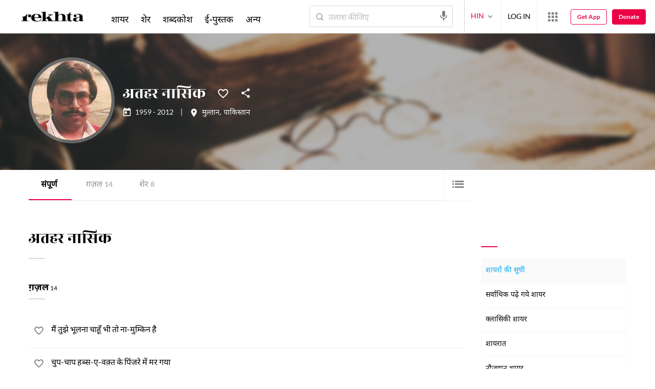

--- FILE ---
content_type: text/html; charset=utf-8
request_url: https://rekhta.org/poets/athar-nasik?lang=hi
body_size: 76917
content:
<!DOCTYPE html>

<html lang="hi">
<head>
    <meta name="google" content="notranslate" />
    <meta name="viewport" content="width=device-width, initial-scale=1, maximum-scale=1" />
        <link rel="icon" type="image/png" href="https://rekhta.pc.cdn.bitgravity.com/content/images/favico.png" />
        <meta property="og:site_name" content="Rekhta" />
        <meta property="fb:app_id" content="710470395652694" />
        <meta name="twitter:site" content="@Rekhta">
        <meta name="twitter:creator" content="@Rekhta">

    
    


    <title>अतहर नासिक का समस्त लेखन | रेख़्ता</title>
    
    <meta name="description" content="अतहर नासिक की समस्त शायरी, ग़ज़ल, नज़्म और अन्य विधाओं का लेखन तथा ई-पुस्तकें यहाँ उपलब्ध हैं, उनकी ऑडियो-विडियो से भी लाभान्वित हो सकते हैं. ">
    <link rel="canonical" href="https://www.rekhta.org/poets/athar-nasik/all?lang=hi" />

    <meta name="twitter:card" content="summary">
    <meta name="twitter:url" content="https://www.rekhta.org/poets/athar-nasik/all?lang=hi">
    <meta name="twitter:title" content="अतहर नासिक का समस्त लेखन | रेख़्ता">
    <meta name="twitter:description" content="अतहर नासिक की समस्त शायरी, ग़ज़ल, नज़्म और अन्य विधाओं का लेखन तथा ई-पुस्तकें यहाँ उपलब्ध हैं, उनकी ऑडियो-विडियो से भी लाभान्वित हो सकते हैं. ">
    <meta name="twitter:image" content="https://rekhta.pc.cdn.bitgravity.com/Images/Shayar/Round/athar-nasik.png">

    <meta property="og:image" content="https://rekhta.pc.cdn.bitgravity.com/Images/Shayar/Round/athar-nasik.png">
    <meta property="og:description" content="अतहर नासिक की समस्त शायरी, ग़ज़ल, नज़्म और अन्य विधाओं का लेखन तथा ई-पुस्तकें यहाँ उपलब्ध हैं, उनकी ऑडियो-विडियो से भी लाभान्वित हो सकते हैं. ">
    <meta property="og:url" content="https://www.rekhta.org/poets/athar-nasik/all?lang=hi" />
    <meta property="og:title" content="अतहर नासिक का समस्त लेखन | रेख़्ता">
    <meta property="og:type" content="website" />

        <link rel="alternate" hreflang="en" href="https://www.rekhta.org/poets/athar-nasik/all" />
        <link rel="alternate" hreflang="hi" href="https://www.rekhta.org/poets/athar-nasik/all?lang=hi" />
        <link rel="alternate" hreflang="ur" href="https://www.rekhta.org/poets/athar-nasik/all?lang=ur" />



    
    <meta name="theme-color" content="#eb0046">
    
    <meta name="msapplication-navbutton-color" content="#eb0046">
    
    <meta name="apple-mobile-web-app-status-bar-style" content="#eb0046">

    <link href="https://rekhta.pc.cdn.bitgravity.com/content/3.5/rFonts.css?v=0.0.18" rel="preload" as="style" />
    <link href="https://rekhta.pc.cdn.bitgravity.com/content/3.5/rFonts.css?v=0.0.18" rel="stylesheet" media="print" onload="this.media='all'" />
    

    <style>
	.meherFont {
		display:none;
	}
        .loadingScreen {
            width: 100%;
            height: 100%;
            position: fixed;
            z-index: 99999999999999999;
            background: #fff;
            text-align: center;
            top: 0
        }

            .loadingScreen img {
                position: fixed;
                left: 50%;
                top: 50%;
                height: auto;
                width: 316px;
                margin-left: -158px;
                margin-top: -25px
            }

        .loadingScreenSvg {
            position: fixed;
            left: 50%;
            top: 50%;
            height: auto;
            width: 260px;
            margin-left: -130px;
            margin-top: -25px;
            display: block
        }

        .deviceMenuWrapper {
            position: fixed;
            left: -100%;
            visibility: hidden;
        }

        .deviceMenuWrapperActive {
            visibility: visible;
        }
    </style>

        <link href="https://rekhtastaticcdn.pc.cdn.bitgravity.com/css/3_5_global.css?v=1.0.2" rel="preload" as="style" />
        <link href="https://rekhtastaticcdn.pc.cdn.bitgravity.com/css/3_5_global.css?v=1.0.2" rel="stylesheet" media="print" onload="this.media='all'" />
            <link href="https://rekhtastaticcdn.pc.cdn.bitgravity.com/css/3_5_global_hi.css?v=1.0.1" rel="preload" as="style" />
            <link href="https://rekhtastaticcdn.pc.cdn.bitgravity.com/css/3_5_global_hi.css?v=1.0.1" rel="stylesheet" media="print" onload="this.media='all'" />
        <link href="https://rekhtastaticcdn.pc.cdn.bitgravity.com/css/3_5_xs.css?v=1.0.127" rel="preload" as="style" />
        <link href="https://rekhtastaticcdn.pc.cdn.bitgravity.com/css/3_5_xs.css?v=1.0.127" rel="stylesheet" media="print" onload="this.media='all'" />
            <link href="https://rekhtastaticcdn.pc.cdn.bitgravity.com/css-4/4_0_xs.css?v=1.0.113" rel="preload" as="style" />
            <link href="https://rekhtastaticcdn.pc.cdn.bitgravity.com/css-4/4_0_xs.css?v=1.0.113" rel="stylesheet" media="print" onload="this.media='all'" />
        <link href="https://rekhtastaticcdn.pc.cdn.bitgravity.com/css/font.css?v=0.0.7" rel="preload" as="style" />
        <link href="https://rekhtastaticcdn.pc.cdn.bitgravity.com/css/font.css?v=0.0.7" rel="stylesheet" media="print" onload="this.media='all'" />
        <link href="https://rekhtastaticcdn.pc.cdn.bitgravity.com/css-4/animate.min.css?v=1.0.1" rel="preload" as="style" />
        <link href="https://rekhtastaticcdn.pc.cdn.bitgravity.com/css-4/animate.min.css?v=1.0.1" rel="stylesheet" media="print" onload="this.media='all'" />
            <link href="https://rekhtastaticcdn.pc.cdn.bitgravity.com/css/3_5_xs_hi.css?v=1.0.19" rel="preload" as="style" />
            <link href="https://rekhtastaticcdn.pc.cdn.bitgravity.com/css/3_5_xs_hi.css?v=1.0.19" rel="stylesheet" media="print" onload="this.media='all'" />
                <link href="https://rekhtastaticcdn.pc.cdn.bitgravity.com/css-4/4_0_xs_hi.css?v=1.0.17" rel="preload" as="style" />
                <link href="https://rekhtastaticcdn.pc.cdn.bitgravity.com/css-4/4_0_xs_hi.css?v=1.0.17" rel="stylesheet" media="print" onload="this.media='all'" />
        <link href="https://rekhtastaticcdn.pc.cdn.bitgravity.com/css-4/owl.carousel.min.css?v=1.0.8" rel="preload" as="style" />
        <link href="https://rekhtastaticcdn.pc.cdn.bitgravity.com/css-4/owl.carousel.min.css?v=1.0.8" rel="stylesheet" media="print" onload="this.media='all'" />


    <meta name="Rekhta:CSS" content="layout" />

    <meta name="Rekhta:CSS" content="dynamic" />


    <script>
        var startDt = Date.now();
        var userEvts = [];
        var currentLanguage = '2';
        // init values
       var requestPath ='/poets/athar-nasik';
        var lang=2;
        var rWorld= 'https://world.rekhta.org';
        var cardsUrl = 'https://rekhtacards.pc.cdn.bitgravity.com';
        var dictionaryAPIUrl = 'https://app-rekhta-dictionary.rekhta.org/api/v3/dict/GetGroupWordMeaning';
        var bundleurls={lg:'', md:'', sm:'' };
        var favAddText = 'अपने फ़ेवरेट में शामिल कीजिए';
        var favRemText = 'फेवरेट से हटाइए';
        if (1=== 3) {
            favAddText = 'फ़ेवरेट';
            favRemText = 'फ़ेवरेट';
        }
        var websiteId =1;
        var maxAccessForRegistration = '5';
        var appVersion =4.0;
        var isSingleLang ='False';

        /* for quiz module */
        var returnUrl = 'https://www.rekhta.org/daily-quiz';
        var rekhtaUrl = 'https://www.rekhta.org';
        var uq = '';

		var email = '';
		var NetCoreWebsiteId = '';
        if(1 == 1)
        {
           NetCoreWebsiteId = 'bd6f931364b4fcf4323fb49f030abc7d';
        }
        else if (1 == 2)
        {
           NetCoreWebsiteId = '54897d6a8aea4fc6b779a34aafa66745';
        }
        else if (1 == 3)
        {
            NetCoreWebsiteId = 'da795d2d5057e99455e6d8b0c195611e';
        }

		var userInfo = {};
		var curntTime = new Date();
        var nxtHr = new Date();
        //nxtHr.setHours(nxtHr.getHours() + 1);
        nxtHr.setMinutes(nxtHr.getMinutes() + 5);

        var rfStatus = true;
        var rfVal = localStorage.getItem("_acc_urfTime");
        //alert(rfVal);
        if (rfVal !== undefined && rfVal != null) {
            var rfHr = new Date(rfVal);

            if (curntTime <= rfHr) {
                rfStatus = false;
            }
            else {
                localStorage.setItem("_acc_urfTime", nxtHr);
                rfStatus = true;
                localStorage.removeItem("_acc_uInfo");
            }
        }
        else {
            localStorage.setItem("_acc_urfTime", nxtHr);
        }

        //alert(rfStatus);
        if (rfStatus) {
            document.write("<script type='text/javascript' src='https://world.rekhta.org/user/userinfo'><\/script>");
        }

		_acc_uInfo = localStorage.getItem("_acc_uInfo");
        //alert(_acc_uInfo);
        if (_acc_uInfo != null) {
            userInfo = JSON.parse(_acc_uInfo) || [];
        }

    </script>
    

    <script>
        /*! jQuery v3.3.1 | (c) JS Foundation and other contributors | jquery.org/license */
        !function (e, t) { "use strict"; "object" == typeof module && "object" == typeof module.exports ? module.exports = e.document ? t(e, !0) : function (e) { if (!e.document) throw new Error("jQuery requires a window with a document"); return t(e) } : t(e) }("undefined" != typeof window ? window : this, function (e, t) { "use strict"; var n = [], r = e.document, i = Object.getPrototypeOf, o = n.slice, a = n.concat, s = n.push, u = n.indexOf, l = {}, c = l.toString, f = l.hasOwnProperty, p = f.toString, d = p.call(Object), h = {}, g = function e(t) { return "function" == typeof t && "number" != typeof t.nodeType }, y = function e(t) { return null != t && t === t.window }, v = { type: !0, src: !0, noModule: !0 }; function m(e, t, n) { var i, o = (t = t || r).createElement("script"); if (o.text = e, n) for (i in v) n[i] && (o[i] = n[i]); t.head.appendChild(o).parentNode.removeChild(o) } function x(e) { return null == e ? e + "" : "object" == typeof e || "function" == typeof e ? l[c.call(e)] || "object" : typeof e } var b = "3.3.1", w = function (e, t) { return new w.fn.init(e, t) }, T = /^[\s\uFEFF\xA0]+|[\s\uFEFF\xA0]+$/g; w.fn = w.prototype = { jquery: "3.3.1", constructor: w, length: 0, toArray: function () { return o.call(this) }, get: function (e) { return null == e ? o.call(this) : e < 0 ? this[e + this.length] : this[e] }, pushStack: function (e) { var t = w.merge(this.constructor(), e); return t.prevObject = this, t }, each: function (e) { return w.each(this, e) }, map: function (e) { return this.pushStack(w.map(this, function (t, n) { return e.call(t, n, t) })) }, slice: function () { return this.pushStack(o.apply(this, arguments)) }, first: function () { return this.eq(0) }, last: function () { return this.eq(-1) }, eq: function (e) { var t = this.length, n = +e + (e < 0 ? t : 0); return this.pushStack(n >= 0 && n < t ? [this[n]] : []) }, end: function () { return this.prevObject || this.constructor() }, push: s, sort: n.sort, splice: n.splice }, w.extend = w.fn.extend = function () { var e, t, n, r, i, o, a = arguments[0] || {}, s = 1, u = arguments.length, l = !1; for ("boolean" == typeof a && (l = a, a = arguments[s] || {}, s++), "object" == typeof a || g(a) || (a = {}), s === u && (a = this, s--); s < u; s++)if (null != (e = arguments[s])) for (t in e) n = a[t], a !== (r = e[t]) && (l && r && (w.isPlainObject(r) || (i = Array.isArray(r))) ? (i ? (i = !1, o = n && Array.isArray(n) ? n : []) : o = n && w.isPlainObject(n) ? n : {}, a[t] = w.extend(l, o, r)) : void 0 !== r && (a[t] = r)); return a }, w.extend({ expando: "jQuery" + ("3.3.1" + Math.random()).replace(/\D/g, ""), isReady: !0, error: function (e) { throw new Error(e) }, noop: function () { }, isPlainObject: function (e) { var t, n; return !(!e || "[object Object]" !== c.call(e)) && (!(t = i(e)) || "function" == typeof (n = f.call(t, "constructor") && t.constructor) && p.call(n) === d) }, isEmptyObject: function (e) { var t; for (t in e) return !1; return !0 }, globalEval: function (e) { m(e) }, each: function (e, t) { var n, r = 0; if (C(e)) { for (n = e.length; r < n; r++)if (!1 === t.call(e[r], r, e[r])) break } else for (r in e) if (!1 === t.call(e[r], r, e[r])) break; return e }, trim: function (e) { return null == e ? "" : (e + "").replace(T, "") }, makeArray: function (e, t) { var n = t || []; return null != e && (C(Object(e)) ? w.merge(n, "string" == typeof e ? [e] : e) : s.call(n, e)), n }, inArray: function (e, t, n) { return null == t ? -1 : u.call(t, e, n) }, merge: function (e, t) { for (var n = +t.length, r = 0, i = e.length; r < n; r++)e[i++] = t[r]; return e.length = i, e }, grep: function (e, t, n) { for (var r, i = [], o = 0, a = e.length, s = !n; o < a; o++)(r = !t(e[o], o)) !== s && i.push(e[o]); return i }, map: function (e, t, n) { var r, i, o = 0, s = []; if (C(e)) for (r = e.length; o < r; o++)null != (i = t(e[o], o, n)) && s.push(i); else for (o in e) null != (i = t(e[o], o, n)) && s.push(i); return a.apply([], s) }, guid: 1, support: h }), "function" == typeof Symbol && (w.fn[Symbol.iterator] = n[Symbol.iterator]), w.each("Boolean Number String Function Array Date RegExp Object Error Symbol".split(" "), function (e, t) { l["[object " + t + "]"] = t.toLowerCase() }); function C(e) { var t = !!e && "length" in e && e.length, n = x(e); return !g(e) && !y(e) && ("array" === n || 0 === t || "number" == typeof t && t > 0 && t - 1 in e) } var E = function (e) { var t, n, r, i, o, a, s, u, l, c, f, p, d, h, g, y, v, m, x, b = "sizzle" + 1 * new Date, w = e.document, T = 0, C = 0, E = ae(), k = ae(), S = ae(), D = function (e, t) { return e === t && (f = !0), 0 }, N = {}.hasOwnProperty, A = [], j = A.pop, q = A.push, L = A.push, H = A.slice, O = function (e, t) { for (var n = 0, r = e.length; n < r; n++)if (e[n] === t) return n; return -1 }, P = "checked|selected|async|autofocus|autoplay|controls|defer|disabled|hidden|ismap|loop|multiple|open|readonly|required|scoped", M = "[\\x20\\t\\r\\n\\f]", R = "(?:\\\\.|[\\w-]|[^\0-\\xa0])+", I = "\\[" + M + "*(" + R + ")(?:" + M + "*([*^$|!~]?=)" + M + "*(?:'((?:\\\\.|[^\\\\'])*)'|\"((?:\\\\.|[^\\\\\"])*)\"|(" + R + "))|)" + M + "*\\]", W = ":(" + R + ")(?:\\((('((?:\\\\.|[^\\\\'])*)'|\"((?:\\\\.|[^\\\\\"])*)\")|((?:\\\\.|[^\\\\()[\\]]|" + I + ")*)|.*)\\)|)", $ = new RegExp(M + "+", "g"), B = new RegExp("^" + M + "+|((?:^|[^\\\\])(?:\\\\.)*)" + M + "+$", "g"), F = new RegExp("^" + M + "*," + M + "*"), _ = new RegExp("^" + M + "*([>+~]|" + M + ")" + M + "*"), z = new RegExp("=" + M + "*([^\\]'\"]*?)" + M + "*\\]", "g"), X = new RegExp(W), U = new RegExp("^" + R + "$"), V = { ID: new RegExp("^#(" + R + ")"), CLASS: new RegExp("^\\.(" + R + ")"), TAG: new RegExp("^(" + R + "|[*])"), ATTR: new RegExp("^" + I), PSEUDO: new RegExp("^" + W), CHILD: new RegExp("^:(only|first|last|nth|nth-last)-(child|of-type)(?:\\(" + M + "*(even|odd|(([+-]|)(\\d*)n|)" + M + "*(?:([+-]|)" + M + "*(\\d+)|))" + M + "*\\)|)", "i"), bool: new RegExp("^(?:" + P + ")$", "i"), needsContext: new RegExp("^" + M + "*[>+~]|:(even|odd|eq|gt|lt|nth|first|last)(?:\\(" + M + "*((?:-\\d)?\\d*)" + M + "*\\)|)(?=[^-]|$)", "i") }, G = /^(?:input|select|textarea|button)$/i, Y = /^h\d$/i, Q = /^[^{]+\{\s*\[native \w/, J = /^(?:#([\w-]+)|(\w+)|\.([\w-]+))$/, K = /[+~]/, Z = new RegExp("\\\\([\\da-f]{1,6}" + M + "?|(" + M + ")|.)", "ig"), ee = function (e, t, n) { var r = "0x" + t - 65536; return r !== r || n ? t : r < 0 ? String.fromCharCode(r + 65536) : String.fromCharCode(r >> 10 | 55296, 1023 & r | 56320) }, te = /([\0-\x1f\x7f]|^-?\d)|^-$|[^\0-\x1f\x7f-\uFFFF\w-]/g, ne = function (e, t) { return t ? "\0" === e ? "\ufffd" : e.slice(0, -1) + "\\" + e.charCodeAt(e.length - 1).toString(16) + " " : "\\" + e }, re = function () { p() }, ie = me(function (e) { return !0 === e.disabled && ("form" in e || "label" in e) }, { dir: "parentNode", next: "legend" }); try { L.apply(A = H.call(w.childNodes), w.childNodes), A[w.childNodes.length].nodeType } catch (e) { L = { apply: A.length ? function (e, t) { q.apply(e, H.call(t)) } : function (e, t) { var n = e.length, r = 0; while (e[n++] = t[r++]); e.length = n - 1 } } } function oe(e, t, r, i) { var o, s, l, c, f, h, v, m = t && t.ownerDocument, T = t ? t.nodeType : 9; if (r = r || [], "string" != typeof e || !e || 1 !== T && 9 !== T && 11 !== T) return r; if (!i && ((t ? t.ownerDocument || t : w) !== d && p(t), t = t || d, g)) { if (11 !== T && (f = J.exec(e))) if (o = f[1]) { if (9 === T) { if (!(l = t.getElementById(o))) return r; if (l.id === o) return r.push(l), r } else if (m && (l = m.getElementById(o)) && x(t, l) && l.id === o) return r.push(l), r } else { if (f[2]) return L.apply(r, t.getElementsByTagName(e)), r; if ((o = f[3]) && n.getElementsByClassName && t.getElementsByClassName) return L.apply(r, t.getElementsByClassName(o)), r } if (n.qsa && !S[e + " "] && (!y || !y.test(e))) { if (1 !== T) m = t, v = e; else if ("object" !== t.nodeName.toLowerCase()) { (c = t.getAttribute("id")) ? c = c.replace(te, ne) : t.setAttribute("id", c = b), s = (h = a(e)).length; while (s--) h[s] = "#" + c + " " + ve(h[s]); v = h.join(","), m = K.test(e) && ge(t.parentNode) || t } if (v) try { return L.apply(r, m.querySelectorAll(v)), r } catch (e) { } finally { c === b && t.removeAttribute("id") } } } return u(e.replace(B, "$1"), t, r, i) } function ae() { var e = []; function t(n, i) { return e.push(n + " ") > r.cacheLength && delete t[e.shift()], t[n + " "] = i } return t } function se(e) { return e[b] = !0, e } function ue(e) { var t = d.createElement("fieldset"); try { return !!e(t) } catch (e) { return !1 } finally { t.parentNode && t.parentNode.removeChild(t), t = null } } function le(e, t) { var n = e.split("|"), i = n.length; while (i--) r.attrHandle[n[i]] = t } function ce(e, t) { var n = t && e, r = n && 1 === e.nodeType && 1 === t.nodeType && e.sourceIndex - t.sourceIndex; if (r) return r; if (n) while (n = n.nextSibling) if (n === t) return -1; return e ? 1 : -1 } function fe(e) { return function (t) { return "input" === t.nodeName.toLowerCase() && t.type === e } } function pe(e) { return function (t) { var n = t.nodeName.toLowerCase(); return ("input" === n || "button" === n) && t.type === e } } function de(e) { return function (t) { return "form" in t ? t.parentNode && !1 === t.disabled ? "label" in t ? "label" in t.parentNode ? t.parentNode.disabled === e : t.disabled === e : t.isDisabled === e || t.isDisabled !== !e && ie(t) === e : t.disabled === e : "label" in t && t.disabled === e } } function he(e) { return se(function (t) { return t = +t, se(function (n, r) { var i, o = e([], n.length, t), a = o.length; while (a--) n[i = o[a]] && (n[i] = !(r[i] = n[i])) }) }) } function ge(e) { return e && "undefined" != typeof e.getElementsByTagName && e } n = oe.support = {}, o = oe.isXML = function (e) { var t = e && (e.ownerDocument || e).documentElement; return !!t && "HTML" !== t.nodeName }, p = oe.setDocument = function (e) { var t, i, a = e ? e.ownerDocument || e : w; return a !== d && 9 === a.nodeType && a.documentElement ? (d = a, h = d.documentElement, g = !o(d), w !== d && (i = d.defaultView) && i.top !== i && (i.addEventListener ? i.addEventListener("unload", re, !1) : i.attachEvent && i.attachEvent("onunload", re)), n.attributes = ue(function (e) { return e.className = "i", !e.getAttribute("className") }), n.getElementsByTagName = ue(function (e) { return e.appendChild(d.createComment("")), !e.getElementsByTagName("*").length }), n.getElementsByClassName = Q.test(d.getElementsByClassName), n.getById = ue(function (e) { return h.appendChild(e).id = b, !d.getElementsByName || !d.getElementsByName(b).length }), n.getById ? (r.filter.ID = function (e) { var t = e.replace(Z, ee); return function (e) { return e.getAttribute("id") === t } }, r.find.ID = function (e, t) { if ("undefined" != typeof t.getElementById && g) { var n = t.getElementById(e); return n ? [n] : [] } }) : (r.filter.ID = function (e) { var t = e.replace(Z, ee); return function (e) { var n = "undefined" != typeof e.getAttributeNode && e.getAttributeNode("id"); return n && n.value === t } }, r.find.ID = function (e, t) { if ("undefined" != typeof t.getElementById && g) { var n, r, i, o = t.getElementById(e); if (o) { if ((n = o.getAttributeNode("id")) && n.value === e) return [o]; i = t.getElementsByName(e), r = 0; while (o = i[r++]) if ((n = o.getAttributeNode("id")) && n.value === e) return [o] } return [] } }), r.find.TAG = n.getElementsByTagName ? function (e, t) { return "undefined" != typeof t.getElementsByTagName ? t.getElementsByTagName(e) : n.qsa ? t.querySelectorAll(e) : void 0 } : function (e, t) { var n, r = [], i = 0, o = t.getElementsByTagName(e); if ("*" === e) { while (n = o[i++]) 1 === n.nodeType && r.push(n); return r } return o }, r.find.CLASS = n.getElementsByClassName && function (e, t) { if ("undefined" != typeof t.getElementsByClassName && g) return t.getElementsByClassName(e) }, v = [], y = [], (n.qsa = Q.test(d.querySelectorAll)) && (ue(function (e) { h.appendChild(e).innerHTML = "<a id='" + b + "'></a><select id='" + b + "-\r\\' msallowcapture=''><option selected=''></option></select>", e.querySelectorAll("[msallowcapture^='']").length && y.push("[*^$]=" + M + "*(?:''|\"\")"), e.querySelectorAll("[selected]").length || y.push("\\[" + M + "*(?:value|" + P + ")"), e.querySelectorAll("[id~=" + b + "-]").length || y.push("~="), e.querySelectorAll(":checked").length || y.push(":checked"), e.querySelectorAll("a#" + b + "+*").length || y.push(".#.+[+~]") }), ue(function (e) { e.innerHTML = "<a href='' disabled='disabled'></a><select disabled='disabled'><option/></select>"; var t = d.createElement("input"); t.setAttribute("type", "hidden"), e.appendChild(t).setAttribute("name", "D"), e.querySelectorAll("[name=d]").length && y.push("name" + M + "*[*^$|!~]?="), 2 !== e.querySelectorAll(":enabled").length && y.push(":enabled", ":disabled"), h.appendChild(e).disabled = !0, 2 !== e.querySelectorAll(":disabled").length && y.push(":enabled", ":disabled"), e.querySelectorAll("*,:x"), y.push(",.*:") })), (n.matchesSelector = Q.test(m = h.matches || h.webkitMatchesSelector || h.mozMatchesSelector || h.oMatchesSelector || h.msMatchesSelector)) && ue(function (e) { n.disconnectedMatch = m.call(e, "*"), m.call(e, "[s!='']:x"), v.push("!=", W) }), y = y.length && new RegExp(y.join("|")), v = v.length && new RegExp(v.join("|")), t = Q.test(h.compareDocumentPosition), x = t || Q.test(h.contains) ? function (e, t) { var n = 9 === e.nodeType ? e.documentElement : e, r = t && t.parentNode; return e === r || !(!r || 1 !== r.nodeType || !(n.contains ? n.contains(r) : e.compareDocumentPosition && 16 & e.compareDocumentPosition(r))) } : function (e, t) { if (t) while (t = t.parentNode) if (t === e) return !0; return !1 }, D = t ? function (e, t) { if (e === t) return f = !0, 0; var r = !e.compareDocumentPosition - !t.compareDocumentPosition; return r || (1 & (r = (e.ownerDocument || e) === (t.ownerDocument || t) ? e.compareDocumentPosition(t) : 1) || !n.sortDetached && t.compareDocumentPosition(e) === r ? e === d || e.ownerDocument === w && x(w, e) ? -1 : t === d || t.ownerDocument === w && x(w, t) ? 1 : c ? O(c, e) - O(c, t) : 0 : 4 & r ? -1 : 1) } : function (e, t) { if (e === t) return f = !0, 0; var n, r = 0, i = e.parentNode, o = t.parentNode, a = [e], s = [t]; if (!i || !o) return e === d ? -1 : t === d ? 1 : i ? -1 : o ? 1 : c ? O(c, e) - O(c, t) : 0; if (i === o) return ce(e, t); n = e; while (n = n.parentNode) a.unshift(n); n = t; while (n = n.parentNode) s.unshift(n); while (a[r] === s[r]) r++; return r ? ce(a[r], s[r]) : a[r] === w ? -1 : s[r] === w ? 1 : 0 }, d) : d }, oe.matches = function (e, t) { return oe(e, null, null, t) }, oe.matchesSelector = function (e, t) { if ((e.ownerDocument || e) !== d && p(e), t = t.replace(z, "='$1']"), n.matchesSelector && g && !S[t + " "] && (!v || !v.test(t)) && (!y || !y.test(t))) try { var r = m.call(e, t); if (r || n.disconnectedMatch || e.document && 11 !== e.document.nodeType) return r } catch (e) { } return oe(t, d, null, [e]).length > 0 }, oe.contains = function (e, t) { return (e.ownerDocument || e) !== d && p(e), x(e, t) }, oe.attr = function (e, t) { (e.ownerDocument || e) !== d && p(e); var i = r.attrHandle[t.toLowerCase()], o = i && N.call(r.attrHandle, t.toLowerCase()) ? i(e, t, !g) : void 0; return void 0 !== o ? o : n.attributes || !g ? e.getAttribute(t) : (o = e.getAttributeNode(t)) && o.specified ? o.value : null }, oe.escape = function (e) { return (e + "").replace(te, ne) }, oe.error = function (e) { throw new Error("Syntax error, unrecognized expression: " + e) }, oe.uniqueSort = function (e) { var t, r = [], i = 0, o = 0; if (f = !n.detectDuplicates, c = !n.sortStable && e.slice(0), e.sort(D), f) { while (t = e[o++]) t === e[o] && (i = r.push(o)); while (i--) e.splice(r[i], 1) } return c = null, e }, i = oe.getText = function (e) { var t, n = "", r = 0, o = e.nodeType; if (o) { if (1 === o || 9 === o || 11 === o) { if ("string" == typeof e.textContent) return e.textContent; for (e = e.firstChild; e; e = e.nextSibling)n += i(e) } else if (3 === o || 4 === o) return e.nodeValue } else while (t = e[r++]) n += i(t); return n }, (r = oe.selectors = { cacheLength: 50, createPseudo: se, match: V, attrHandle: {}, find: {}, relative: { ">": { dir: "parentNode", first: !0 }, " ": { dir: "parentNode" }, "+": { dir: "previousSibling", first: !0 }, "~": { dir: "previousSibling" } }, preFilter: { ATTR: function (e) { return e[1] = e[1].replace(Z, ee), e[3] = (e[3] || e[4] || e[5] || "").replace(Z, ee), "~=" === e[2] && (e[3] = " " + e[3] + " "), e.slice(0, 4) }, CHILD: function (e) { return e[1] = e[1].toLowerCase(), "nth" === e[1].slice(0, 3) ? (e[3] || oe.error(e[0]), e[4] = +(e[4] ? e[5] + (e[6] || 1) : 2 * ("even" === e[3] || "odd" === e[3])), e[5] = +(e[7] + e[8] || "odd" === e[3])) : e[3] && oe.error(e[0]), e }, PSEUDO: function (e) { var t, n = !e[6] && e[2]; return V.CHILD.test(e[0]) ? null : (e[3] ? e[2] = e[4] || e[5] || "" : n && X.test(n) && (t = a(n, !0)) && (t = n.indexOf(")", n.length - t) - n.length) && (e[0] = e[0].slice(0, t), e[2] = n.slice(0, t)), e.slice(0, 3)) } }, filter: { TAG: function (e) { var t = e.replace(Z, ee).toLowerCase(); return "*" === e ? function () { return !0 } : function (e) { return e.nodeName && e.nodeName.toLowerCase() === t } }, CLASS: function (e) { var t = E[e + " "]; return t || (t = new RegExp("(^|" + M + ")" + e + "(" + M + "|$)")) && E(e, function (e) { return t.test("string" == typeof e.className && e.className || "undefined" != typeof e.getAttribute && e.getAttribute("class") || "") }) }, ATTR: function (e, t, n) { return function (r) { var i = oe.attr(r, e); return null == i ? "!=" === t : !t || (i += "", "=" === t ? i === n : "!=" === t ? i !== n : "^=" === t ? n && 0 === i.indexOf(n) : "*=" === t ? n && i.indexOf(n) > -1 : "$=" === t ? n && i.slice(-n.length) === n : "~=" === t ? (" " + i.replace($, " ") + " ").indexOf(n) > -1 : "|=" === t && (i === n || i.slice(0, n.length + 1) === n + "-")) } }, CHILD: function (e, t, n, r, i) { var o = "nth" !== e.slice(0, 3), a = "last" !== e.slice(-4), s = "of-type" === t; return 1 === r && 0 === i ? function (e) { return !!e.parentNode } : function (t, n, u) { var l, c, f, p, d, h, g = o !== a ? "nextSibling" : "previousSibling", y = t.parentNode, v = s && t.nodeName.toLowerCase(), m = !u && !s, x = !1; if (y) { if (o) { while (g) { p = t; while (p = p[g]) if (s ? p.nodeName.toLowerCase() === v : 1 === p.nodeType) return !1; h = g = "only" === e && !h && "nextSibling" } return !0 } if (h = [a ? y.firstChild : y.lastChild], a && m) { x = (d = (l = (c = (f = (p = y)[b] || (p[b] = {}))[p.uniqueID] || (f[p.uniqueID] = {}))[e] || [])[0] === T && l[1]) && l[2], p = d && y.childNodes[d]; while (p = ++d && p && p[g] || (x = d = 0) || h.pop()) if (1 === p.nodeType && ++x && p === t) { c[e] = [T, d, x]; break } } else if (m && (x = d = (l = (c = (f = (p = t)[b] || (p[b] = {}))[p.uniqueID] || (f[p.uniqueID] = {}))[e] || [])[0] === T && l[1]), !1 === x) while (p = ++d && p && p[g] || (x = d = 0) || h.pop()) if ((s ? p.nodeName.toLowerCase() === v : 1 === p.nodeType) && ++x && (m && ((c = (f = p[b] || (p[b] = {}))[p.uniqueID] || (f[p.uniqueID] = {}))[e] = [T, x]), p === t)) break; return (x -= i) === r || x % r == 0 && x / r >= 0 } } }, PSEUDO: function (e, t) { var n, i = r.pseudos[e] || r.setFilters[e.toLowerCase()] || oe.error("unsupported pseudo: " + e); return i[b] ? i(t) : i.length > 1 ? (n = [e, e, "", t], r.setFilters.hasOwnProperty(e.toLowerCase()) ? se(function (e, n) { var r, o = i(e, t), a = o.length; while (a--) e[r = O(e, o[a])] = !(n[r] = o[a]) }) : function (e) { return i(e, 0, n) }) : i } }, pseudos: { not: se(function (e) { var t = [], n = [], r = s(e.replace(B, "$1")); return r[b] ? se(function (e, t, n, i) { var o, a = r(e, null, i, []), s = e.length; while (s--) (o = a[s]) && (e[s] = !(t[s] = o)) }) : function (e, i, o) { return t[0] = e, r(t, null, o, n), t[0] = null, !n.pop() } }), has: se(function (e) { return function (t) { return oe(e, t).length > 0 } }), contains: se(function (e) { return e = e.replace(Z, ee), function (t) { return (t.textContent || t.innerText || i(t)).indexOf(e) > -1 } }), lang: se(function (e) { return U.test(e || "") || oe.error("unsupported lang: " + e), e = e.replace(Z, ee).toLowerCase(), function (t) { var n; do { if (n = g ? t.lang : t.getAttribute("xml:lang") || t.getAttribute("lang")) return (n = n.toLowerCase()) === e || 0 === n.indexOf(e + "-") } while ((t = t.parentNode) && 1 === t.nodeType); return !1 } }), target: function (t) { var n = e.location && e.location.hash; return n && n.slice(1) === t.id }, root: function (e) { return e === h }, focus: function (e) { return e === d.activeElement && (!d.hasFocus || d.hasFocus()) && !!(e.type || e.href || ~e.tabIndex) }, enabled: de(!1), disabled: de(!0), checked: function (e) { var t = e.nodeName.toLowerCase(); return "input" === t && !!e.checked || "option" === t && !!e.selected }, selected: function (e) { return e.parentNode && e.parentNode.selectedIndex, !0 === e.selected }, empty: function (e) { for (e = e.firstChild; e; e = e.nextSibling)if (e.nodeType < 6) return !1; return !0 }, parent: function (e) { return !r.pseudos.empty(e) }, header: function (e) { return Y.test(e.nodeName) }, input: function (e) { return G.test(e.nodeName) }, button: function (e) { var t = e.nodeName.toLowerCase(); return "input" === t && "button" === e.type || "button" === t }, text: function (e) { var t; return "input" === e.nodeName.toLowerCase() && "text" === e.type && (null == (t = e.getAttribute("type")) || "text" === t.toLowerCase()) }, first: he(function () { return [0] }), last: he(function (e, t) { return [t - 1] }), eq: he(function (e, t, n) { return [n < 0 ? n + t : n] }), even: he(function (e, t) { for (var n = 0; n < t; n += 2)e.push(n); return e }), odd: he(function (e, t) { for (var n = 1; n < t; n += 2)e.push(n); return e }), lt: he(function (e, t, n) { for (var r = n < 0 ? n + t : n; --r >= 0;)e.push(r); return e }), gt: he(function (e, t, n) { for (var r = n < 0 ? n + t : n; ++r < t;)e.push(r); return e }) } }).pseudos.nth = r.pseudos.eq; for (t in { radio: !0, checkbox: !0, file: !0, password: !0, image: !0 }) r.pseudos[t] = fe(t); for (t in { submit: !0, reset: !0 }) r.pseudos[t] = pe(t); function ye() { } ye.prototype = r.filters = r.pseudos, r.setFilters = new ye, a = oe.tokenize = function (e, t) { var n, i, o, a, s, u, l, c = k[e + " "]; if (c) return t ? 0 : c.slice(0); s = e, u = [], l = r.preFilter; while (s) { n && !(i = F.exec(s)) || (i && (s = s.slice(i[0].length) || s), u.push(o = [])), n = !1, (i = _.exec(s)) && (n = i.shift(), o.push({ value: n, type: i[0].replace(B, " ") }), s = s.slice(n.length)); for (a in r.filter) !(i = V[a].exec(s)) || l[a] && !(i = l[a](i)) || (n = i.shift(), o.push({ value: n, type: a, matches: i }), s = s.slice(n.length)); if (!n) break } return t ? s.length : s ? oe.error(e) : k(e, u).slice(0) }; function ve(e) { for (var t = 0, n = e.length, r = ""; t < n; t++)r += e[t].value; return r } function me(e, t, n) { var r = t.dir, i = t.next, o = i || r, a = n && "parentNode" === o, s = C++; return t.first ? function (t, n, i) { while (t = t[r]) if (1 === t.nodeType || a) return e(t, n, i); return !1 } : function (t, n, u) { var l, c, f, p = [T, s]; if (u) { while (t = t[r]) if ((1 === t.nodeType || a) && e(t, n, u)) return !0 } else while (t = t[r]) if (1 === t.nodeType || a) if (f = t[b] || (t[b] = {}), c = f[t.uniqueID] || (f[t.uniqueID] = {}), i && i === t.nodeName.toLowerCase()) t = t[r] || t; else { if ((l = c[o]) && l[0] === T && l[1] === s) return p[2] = l[2]; if (c[o] = p, p[2] = e(t, n, u)) return !0 } return !1 } } function xe(e) { return e.length > 1 ? function (t, n, r) { var i = e.length; while (i--) if (!e[i](t, n, r)) return !1; return !0 } : e[0] } function be(e, t, n) { for (var r = 0, i = t.length; r < i; r++)oe(e, t[r], n); return n } function we(e, t, n, r, i) { for (var o, a = [], s = 0, u = e.length, l = null != t; s < u; s++)(o = e[s]) && (n && !n(o, r, i) || (a.push(o), l && t.push(s))); return a } function Te(e, t, n, r, i, o) { return r && !r[b] && (r = Te(r)), i && !i[b] && (i = Te(i, o)), se(function (o, a, s, u) { var l, c, f, p = [], d = [], h = a.length, g = o || be(t || "*", s.nodeType ? [s] : s, []), y = !e || !o && t ? g : we(g, p, e, s, u), v = n ? i || (o ? e : h || r) ? [] : a : y; if (n && n(y, v, s, u), r) { l = we(v, d), r(l, [], s, u), c = l.length; while (c--) (f = l[c]) && (v[d[c]] = !(y[d[c]] = f)) } if (o) { if (i || e) { if (i) { l = [], c = v.length; while (c--) (f = v[c]) && l.push(y[c] = f); i(null, v = [], l, u) } c = v.length; while (c--) (f = v[c]) && (l = i ? O(o, f) : p[c]) > -1 && (o[l] = !(a[l] = f)) } } else v = we(v === a ? v.splice(h, v.length) : v), i ? i(null, a, v, u) : L.apply(a, v) }) } function Ce(e) { for (var t, n, i, o = e.length, a = r.relative[e[0].type], s = a || r.relative[" "], u = a ? 1 : 0, c = me(function (e) { return e === t }, s, !0), f = me(function (e) { return O(t, e) > -1 }, s, !0), p = [function (e, n, r) { var i = !a && (r || n !== l) || ((t = n).nodeType ? c(e, n, r) : f(e, n, r)); return t = null, i }]; u < o; u++)if (n = r.relative[e[u].type]) p = [me(xe(p), n)]; else { if ((n = r.filter[e[u].type].apply(null, e[u].matches))[b]) { for (i = ++u; i < o; i++)if (r.relative[e[i].type]) break; return Te(u > 1 && xe(p), u > 1 && ve(e.slice(0, u - 1).concat({ value: " " === e[u - 2].type ? "*" : "" })).replace(B, "$1"), n, u < i && Ce(e.slice(u, i)), i < o && Ce(e = e.slice(i)), i < o && ve(e)) } p.push(n) } return xe(p) } function Ee(e, t) { var n = t.length > 0, i = e.length > 0, o = function (o, a, s, u, c) { var f, h, y, v = 0, m = "0", x = o && [], b = [], w = l, C = o || i && r.find.TAG("*", c), E = T += null == w ? 1 : Math.random() || .1, k = C.length; for (c && (l = a === d || a || c); m !== k && null != (f = C[m]); m++) { if (i && f) { h = 0, a || f.ownerDocument === d || (p(f), s = !g); while (y = e[h++]) if (y(f, a || d, s)) { u.push(f); break } c && (T = E) } n && ((f = !y && f) && v--, o && x.push(f)) } if (v += m, n && m !== v) { h = 0; while (y = t[h++]) y(x, b, a, s); if (o) { if (v > 0) while (m--) x[m] || b[m] || (b[m] = j.call(u)); b = we(b) } L.apply(u, b), c && !o && b.length > 0 && v + t.length > 1 && oe.uniqueSort(u) } return c && (T = E, l = w), x }; return n ? se(o) : o } return s = oe.compile = function (e, t) { var n, r = [], i = [], o = S[e + " "]; if (!o) { t || (t = a(e)), n = t.length; while (n--) (o = Ce(t[n]))[b] ? r.push(o) : i.push(o); (o = S(e, Ee(i, r))).selector = e } return o }, u = oe.select = function (e, t, n, i) { var o, u, l, c, f, p = "function" == typeof e && e, d = !i && a(e = p.selector || e); if (n = n || [], 1 === d.length) { if ((u = d[0] = d[0].slice(0)).length > 2 && "ID" === (l = u[0]).type && 9 === t.nodeType && g && r.relative[u[1].type]) { if (!(t = (r.find.ID(l.matches[0].replace(Z, ee), t) || [])[0])) return n; p && (t = t.parentNode), e = e.slice(u.shift().value.length) } o = V.needsContext.test(e) ? 0 : u.length; while (o--) { if (l = u[o], r.relative[c = l.type]) break; if ((f = r.find[c]) && (i = f(l.matches[0].replace(Z, ee), K.test(u[0].type) && ge(t.parentNode) || t))) { if (u.splice(o, 1), !(e = i.length && ve(u))) return L.apply(n, i), n; break } } } return (p || s(e, d))(i, t, !g, n, !t || K.test(e) && ge(t.parentNode) || t), n }, n.sortStable = b.split("").sort(D).join("") === b, n.detectDuplicates = !!f, p(), n.sortDetached = ue(function (e) { return 1 & e.compareDocumentPosition(d.createElement("fieldset")) }), ue(function (e) { return e.innerHTML = "<a href='#'></a>", "#" === e.firstChild.getAttribute("href") }) || le("type|href|height|width", function (e, t, n) { if (!n) return e.getAttribute(t, "type" === t.toLowerCase() ? 1 : 2) }), n.attributes && ue(function (e) { return e.innerHTML = "<input/>", e.firstChild.setAttribute("value", ""), "" === e.firstChild.getAttribute("value") }) || le("value", function (e, t, n) { if (!n && "input" === e.nodeName.toLowerCase()) return e.defaultValue }), ue(function (e) { return null == e.getAttribute("disabled") }) || le(P, function (e, t, n) { var r; if (!n) return !0 === e[t] ? t.toLowerCase() : (r = e.getAttributeNode(t)) && r.specified ? r.value : null }), oe }(e); w.find = E, w.expr = E.selectors, w.expr[":"] = w.expr.pseudos, w.uniqueSort = w.unique = E.uniqueSort, w.text = E.getText, w.isXMLDoc = E.isXML, w.contains = E.contains, w.escapeSelector = E.escape; var k = function (e, t, n) { var r = [], i = void 0 !== n; while ((e = e[t]) && 9 !== e.nodeType) if (1 === e.nodeType) { if (i && w(e).is(n)) break; r.push(e) } return r }, S = function (e, t) { for (var n = []; e; e = e.nextSibling)1 === e.nodeType && e !== t && n.push(e); return n }, D = w.expr.match.needsContext; function N(e, t) { return e.nodeName && e.nodeName.toLowerCase() === t.toLowerCase() } var A = /^<([a-z][^\/\0>:\x20\t\r\n\f]*)[\x20\t\r\n\f]*\/?>(?:<\/\1>|)$/i; function j(e, t, n) { return g(t) ? w.grep(e, function (e, r) { return !!t.call(e, r, e) !== n }) : t.nodeType ? w.grep(e, function (e) { return e === t !== n }) : "string" != typeof t ? w.grep(e, function (e) { return u.call(t, e) > -1 !== n }) : w.filter(t, e, n) } w.filter = function (e, t, n) { var r = t[0]; return n && (e = ":not(" + e + ")"), 1 === t.length && 1 === r.nodeType ? w.find.matchesSelector(r, e) ? [r] : [] : w.find.matches(e, w.grep(t, function (e) { return 1 === e.nodeType })) }, w.fn.extend({ find: function (e) { var t, n, r = this.length, i = this; if ("string" != typeof e) return this.pushStack(w(e).filter(function () { for (t = 0; t < r; t++)if (w.contains(i[t], this)) return !0 })); for (n = this.pushStack([]), t = 0; t < r; t++)w.find(e, i[t], n); return r > 1 ? w.uniqueSort(n) : n }, filter: function (e) { return this.pushStack(j(this, e || [], !1)) }, not: function (e) { return this.pushStack(j(this, e || [], !0)) }, is: function (e) { return !!j(this, "string" == typeof e && D.test(e) ? w(e) : e || [], !1).length } }); var q, L = /^(?:\s*(<[\w\W]+>)[^>]*|#([\w-]+))$/; (w.fn.init = function (e, t, n) { var i, o; if (!e) return this; if (n = n || q, "string" == typeof e) { if (!(i = "<" === e[0] && ">" === e[e.length - 1] && e.length >= 3 ? [null, e, null] : L.exec(e)) || !i[1] && t) return !t || t.jquery ? (t || n).find(e) : this.constructor(t).find(e); if (i[1]) { if (t = t instanceof w ? t[0] : t, w.merge(this, w.parseHTML(i[1], t && t.nodeType ? t.ownerDocument || t : r, !0)), A.test(i[1]) && w.isPlainObject(t)) for (i in t) g(this[i]) ? this[i](t[i]) : this.attr(i, t[i]); return this } return (o = r.getElementById(i[2])) && (this[0] = o, this.length = 1), this } return e.nodeType ? (this[0] = e, this.length = 1, this) : g(e) ? void 0 !== n.ready ? n.ready(e) : e(w) : w.makeArray(e, this) }).prototype = w.fn, q = w(r); var H = /^(?:parents|prev(?:Until|All))/, O = { children: !0, contents: !0, next: !0, prev: !0 }; w.fn.extend({ has: function (e) { var t = w(e, this), n = t.length; return this.filter(function () { for (var e = 0; e < n; e++)if (w.contains(this, t[e])) return !0 }) }, closest: function (e, t) { var n, r = 0, i = this.length, o = [], a = "string" != typeof e && w(e); if (!D.test(e)) for (; r < i; r++)for (n = this[r]; n && n !== t; n = n.parentNode)if (n.nodeType < 11 && (a ? a.index(n) > -1 : 1 === n.nodeType && w.find.matchesSelector(n, e))) { o.push(n); break } return this.pushStack(o.length > 1 ? w.uniqueSort(o) : o) }, index: function (e) { return e ? "string" == typeof e ? u.call(w(e), this[0]) : u.call(this, e.jquery ? e[0] : e) : this[0] && this[0].parentNode ? this.first().prevAll().length : -1 }, add: function (e, t) { return this.pushStack(w.uniqueSort(w.merge(this.get(), w(e, t)))) }, addBack: function (e) { return this.add(null == e ? this.prevObject : this.prevObject.filter(e)) } }); function P(e, t) { while ((e = e[t]) && 1 !== e.nodeType); return e } w.each({ parent: function (e) { var t = e.parentNode; return t && 11 !== t.nodeType ? t : null }, parents: function (e) { return k(e, "parentNode") }, parentsUntil: function (e, t, n) { return k(e, "parentNode", n) }, next: function (e) { return P(e, "nextSibling") }, prev: function (e) { return P(e, "previousSibling") }, nextAll: function (e) { return k(e, "nextSibling") }, prevAll: function (e) { return k(e, "previousSibling") }, nextUntil: function (e, t, n) { return k(e, "nextSibling", n) }, prevUntil: function (e, t, n) { return k(e, "previousSibling", n) }, siblings: function (e) { return S((e.parentNode || {}).firstChild, e) }, children: function (e) { return S(e.firstChild) }, contents: function (e) { return N(e, "iframe") ? e.contentDocument : (N(e, "template") && (e = e.content || e), w.merge([], e.childNodes)) } }, function (e, t) { w.fn[e] = function (n, r) { var i = w.map(this, t, n); return "Until" !== e.slice(-5) && (r = n), r && "string" == typeof r && (i = w.filter(r, i)), this.length > 1 && (O[e] || w.uniqueSort(i), H.test(e) && i.reverse()), this.pushStack(i) } }); var M = /[^\x20\t\r\n\f]+/g; function R(e) { var t = {}; return w.each(e.match(M) || [], function (e, n) { t[n] = !0 }), t } w.Callbacks = function (e) { e = "string" == typeof e ? R(e) : w.extend({}, e); var t, n, r, i, o = [], a = [], s = -1, u = function () { for (i = i || e.once, r = t = !0; a.length; s = -1) { n = a.shift(); while (++s < o.length) !1 === o[s].apply(n[0], n[1]) && e.stopOnFalse && (s = o.length, n = !1) } e.memory || (n = !1), t = !1, i && (o = n ? [] : "") }, l = { add: function () { return o && (n && !t && (s = o.length - 1, a.push(n)), function t(n) { w.each(n, function (n, r) { g(r) ? e.unique && l.has(r) || o.push(r) : r && r.length && "string" !== x(r) && t(r) }) }(arguments), n && !t && u()), this }, remove: function () { return w.each(arguments, function (e, t) { var n; while ((n = w.inArray(t, o, n)) > -1) o.splice(n, 1), n <= s && s-- }), this }, has: function (e) { return e ? w.inArray(e, o) > -1 : o.length > 0 }, empty: function () { return o && (o = []), this }, disable: function () { return i = a = [], o = n = "", this }, disabled: function () { return !o }, lock: function () { return i = a = [], n || t || (o = n = ""), this }, locked: function () { return !!i }, fireWith: function (e, n) { return i || (n = [e, (n = n || []).slice ? n.slice() : n], a.push(n), t || u()), this }, fire: function () { return l.fireWith(this, arguments), this }, fired: function () { return !!r } }; return l }; function I(e) { return e } function W(e) { throw e } function $(e, t, n, r) { var i; try { e && g(i = e.promise) ? i.call(e).done(t).fail(n) : e && g(i = e.then) ? i.call(e, t, n) : t.apply(void 0, [e].slice(r)) } catch (e) { n.apply(void 0, [e]) } } w.extend({ Deferred: function (t) { var n = [["notify", "progress", w.Callbacks("memory"), w.Callbacks("memory"), 2], ["resolve", "done", w.Callbacks("once memory"), w.Callbacks("once memory"), 0, "resolved"], ["reject", "fail", w.Callbacks("once memory"), w.Callbacks("once memory"), 1, "rejected"]], r = "pending", i = { state: function () { return r }, always: function () { return o.done(arguments).fail(arguments), this }, "catch": function (e) { return i.then(null, e) }, pipe: function () { var e = arguments; return w.Deferred(function (t) { w.each(n, function (n, r) { var i = g(e[r[4]]) && e[r[4]]; o[r[1]](function () { var e = i && i.apply(this, arguments); e && g(e.promise) ? e.promise().progress(t.notify).done(t.resolve).fail(t.reject) : t[r[0] + "With"](this, i ? [e] : arguments) }) }), e = null }).promise() }, then: function (t, r, i) { var o = 0; function a(t, n, r, i) { return function () { var s = this, u = arguments, l = function () { var e, l; if (!(t < o)) { if ((e = r.apply(s, u)) === n.promise()) throw new TypeError("Thenable self-resolution"); l = e && ("object" == typeof e || "function" == typeof e) && e.then, g(l) ? i ? l.call(e, a(o, n, I, i), a(o, n, W, i)) : (o++, l.call(e, a(o, n, I, i), a(o, n, W, i), a(o, n, I, n.notifyWith))) : (r !== I && (s = void 0, u = [e]), (i || n.resolveWith)(s, u)) } }, c = i ? l : function () { try { l() } catch (e) { w.Deferred.exceptionHook && w.Deferred.exceptionHook(e, c.stackTrace), t + 1 >= o && (r !== W && (s = void 0, u = [e]), n.rejectWith(s, u)) } }; t ? c() : (w.Deferred.getStackHook && (c.stackTrace = w.Deferred.getStackHook()), e.setTimeout(c)) } } return w.Deferred(function (e) { n[0][3].add(a(0, e, g(i) ? i : I, e.notifyWith)), n[1][3].add(a(0, e, g(t) ? t : I)), n[2][3].add(a(0, e, g(r) ? r : W)) }).promise() }, promise: function (e) { return null != e ? w.extend(e, i) : i } }, o = {}; return w.each(n, function (e, t) { var a = t[2], s = t[5]; i[t[1]] = a.add, s && a.add(function () { r = s }, n[3 - e][2].disable, n[3 - e][3].disable, n[0][2].lock, n[0][3].lock), a.add(t[3].fire), o[t[0]] = function () { return o[t[0] + "With"](this === o ? void 0 : this, arguments), this }, o[t[0] + "With"] = a.fireWith }), i.promise(o), t && t.call(o, o), o }, when: function (e) { var t = arguments.length, n = t, r = Array(n), i = o.call(arguments), a = w.Deferred(), s = function (e) { return function (n) { r[e] = this, i[e] = arguments.length > 1 ? o.call(arguments) : n, --t || a.resolveWith(r, i) } }; if (t <= 1 && ($(e, a.done(s(n)).resolve, a.reject, !t), "pending" === a.state() || g(i[n] && i[n].then))) return a.then(); while (n--) $(i[n], s(n), a.reject); return a.promise() } }); var B = /^(Eval|Internal|Range|Reference|Syntax|Type|URI)Error$/; w.Deferred.exceptionHook = function (t, n) { e.console && e.console.warn && t && B.test(t.name) && e.console.warn("jQuery.Deferred exception: " + t.message, t.stack, n) }, w.readyException = function (t) { e.setTimeout(function () { throw t }) }; var F = w.Deferred(); w.fn.ready = function (e) { return F.then(e)["catch"](function (e) { w.readyException(e) }), this }, w.extend({ isReady: !1, readyWait: 1, ready: function (e) { (!0 === e ? --w.readyWait : w.isReady) || (w.isReady = !0, !0 !== e && --w.readyWait > 0 || F.resolveWith(r, [w])) } }), w.ready.then = F.then; function _() { r.removeEventListener("DOMContentLoaded", _), e.removeEventListener("load", _), w.ready() } "complete" === r.readyState || "loading" !== r.readyState && !r.documentElement.doScroll ? e.setTimeout(w.ready) : (r.addEventListener("DOMContentLoaded", _), e.addEventListener("load", _)); var z = function (e, t, n, r, i, o, a) { var s = 0, u = e.length, l = null == n; if ("object" === x(n)) { i = !0; for (s in n) z(e, t, s, n[s], !0, o, a) } else if (void 0 !== r && (i = !0, g(r) || (a = !0), l && (a ? (t.call(e, r), t = null) : (l = t, t = function (e, t, n) { return l.call(w(e), n) })), t)) for (; s < u; s++)t(e[s], n, a ? r : r.call(e[s], s, t(e[s], n))); return i ? e : l ? t.call(e) : u ? t(e[0], n) : o }, X = /^-ms-/, U = /-([a-z])/g; function V(e, t) { return t.toUpperCase() } function G(e) { return e.replace(X, "ms-").replace(U, V) } var Y = function (e) { return 1 === e.nodeType || 9 === e.nodeType || !+e.nodeType }; function Q() { this.expando = w.expando + Q.uid++ } Q.uid = 1, Q.prototype = { cache: function (e) { var t = e[this.expando]; return t || (t = {}, Y(e) && (e.nodeType ? e[this.expando] = t : Object.defineProperty(e, this.expando, { value: t, configurable: !0 }))), t }, set: function (e, t, n) { var r, i = this.cache(e); if ("string" == typeof t) i[G(t)] = n; else for (r in t) i[G(r)] = t[r]; return i }, get: function (e, t) { return void 0 === t ? this.cache(e) : e[this.expando] && e[this.expando][G(t)] }, access: function (e, t, n) { return void 0 === t || t && "string" == typeof t && void 0 === n ? this.get(e, t) : (this.set(e, t, n), void 0 !== n ? n : t) }, remove: function (e, t) { var n, r = e[this.expando]; if (void 0 !== r) { if (void 0 !== t) { n = (t = Array.isArray(t) ? t.map(G) : (t = G(t)) in r ? [t] : t.match(M) || []).length; while (n--) delete r[t[n]] } (void 0 === t || w.isEmptyObject(r)) && (e.nodeType ? e[this.expando] = void 0 : delete e[this.expando]) } }, hasData: function (e) { var t = e[this.expando]; return void 0 !== t && !w.isEmptyObject(t) } }; var J = new Q, K = new Q, Z = /^(?:\{[\w\W]*\}|\[[\w\W]*\])$/, ee = /[A-Z]/g; function te(e) { return "true" === e || "false" !== e && ("null" === e ? null : e === +e + "" ? +e : Z.test(e) ? JSON.parse(e) : e) } function ne(e, t, n) { var r; if (void 0 === n && 1 === e.nodeType) if (r = "data-" + t.replace(ee, "-$&").toLowerCase(), "string" == typeof (n = e.getAttribute(r))) { try { n = te(n) } catch (e) { } K.set(e, t, n) } else n = void 0; return n } w.extend({ hasData: function (e) { return K.hasData(e) || J.hasData(e) }, data: function (e, t, n) { return K.access(e, t, n) }, removeData: function (e, t) { K.remove(e, t) }, _data: function (e, t, n) { return J.access(e, t, n) }, _removeData: function (e, t) { J.remove(e, t) } }), w.fn.extend({ data: function (e, t) { var n, r, i, o = this[0], a = o && o.attributes; if (void 0 === e) { if (this.length && (i = K.get(o), 1 === o.nodeType && !J.get(o, "hasDataAttrs"))) { n = a.length; while (n--) a[n] && 0 === (r = a[n].name).indexOf("data-") && (r = G(r.slice(5)), ne(o, r, i[r])); J.set(o, "hasDataAttrs", !0) } return i } return "object" == typeof e ? this.each(function () { K.set(this, e) }) : z(this, function (t) { var n; if (o && void 0 === t) { if (void 0 !== (n = K.get(o, e))) return n; if (void 0 !== (n = ne(o, e))) return n } else this.each(function () { K.set(this, e, t) }) }, null, t, arguments.length > 1, null, !0) }, removeData: function (e) { return this.each(function () { K.remove(this, e) }) } }), w.extend({ queue: function (e, t, n) { var r; if (e) return t = (t || "fx") + "queue", r = J.get(e, t), n && (!r || Array.isArray(n) ? r = J.access(e, t, w.makeArray(n)) : r.push(n)), r || [] }, dequeue: function (e, t) { t = t || "fx"; var n = w.queue(e, t), r = n.length, i = n.shift(), o = w._queueHooks(e, t), a = function () { w.dequeue(e, t) }; "inprogress" === i && (i = n.shift(), r--), i && ("fx" === t && n.unshift("inprogress"), delete o.stop, i.call(e, a, o)), !r && o && o.empty.fire() }, _queueHooks: function (e, t) { var n = t + "queueHooks"; return J.get(e, n) || J.access(e, n, { empty: w.Callbacks("once memory").add(function () { J.remove(e, [t + "queue", n]) }) }) } }), w.fn.extend({ queue: function (e, t) { var n = 2; return "string" != typeof e && (t = e, e = "fx", n--), arguments.length < n ? w.queue(this[0], e) : void 0 === t ? this : this.each(function () { var n = w.queue(this, e, t); w._queueHooks(this, e), "fx" === e && "inprogress" !== n[0] && w.dequeue(this, e) }) }, dequeue: function (e) { return this.each(function () { w.dequeue(this, e) }) }, clearQueue: function (e) { return this.queue(e || "fx", []) }, promise: function (e, t) { var n, r = 1, i = w.Deferred(), o = this, a = this.length, s = function () { --r || i.resolveWith(o, [o]) }; "string" != typeof e && (t = e, e = void 0), e = e || "fx"; while (a--) (n = J.get(o[a], e + "queueHooks")) && n.empty && (r++, n.empty.add(s)); return s(), i.promise(t) } }); var re = /[+-]?(?:\d*\.|)\d+(?:[eE][+-]?\d+|)/.source, ie = new RegExp("^(?:([+-])=|)(" + re + ")([a-z%]*)$", "i"), oe = ["Top", "Right", "Bottom", "Left"], ae = function (e, t) { return "none" === (e = t || e).style.display || "" === e.style.display && w.contains(e.ownerDocument, e) && "none" === w.css(e, "display") }, se = function (e, t, n, r) { var i, o, a = {}; for (o in t) a[o] = e.style[o], e.style[o] = t[o]; i = n.apply(e, r || []); for (o in t) e.style[o] = a[o]; return i }; function ue(e, t, n, r) { var i, o, a = 20, s = r ? function () { return r.cur() } : function () { return w.css(e, t, "") }, u = s(), l = n && n[3] || (w.cssNumber[t] ? "" : "px"), c = (w.cssNumber[t] || "px" !== l && +u) && ie.exec(w.css(e, t)); if (c && c[3] !== l) { u /= 2, l = l || c[3], c = +u || 1; while (a--) w.style(e, t, c + l), (1 - o) * (1 - (o = s() / u || .5)) <= 0 && (a = 0), c /= o; c *= 2, w.style(e, t, c + l), n = n || [] } return n && (c = +c || +u || 0, i = n[1] ? c + (n[1] + 1) * n[2] : +n[2], r && (r.unit = l, r.start = c, r.end = i)), i } var le = {}; function ce(e) { var t, n = e.ownerDocument, r = e.nodeName, i = le[r]; return i || (t = n.body.appendChild(n.createElement(r)), i = w.css(t, "display"), t.parentNode.removeChild(t), "none" === i && (i = "block"), le[r] = i, i) } function fe(e, t) { for (var n, r, i = [], o = 0, a = e.length; o < a; o++)(r = e[o]).style && (n = r.style.display, t ? ("none" === n && (i[o] = J.get(r, "display") || null, i[o] || (r.style.display = "")), "" === r.style.display && ae(r) && (i[o] = ce(r))) : "none" !== n && (i[o] = "none", J.set(r, "display", n))); for (o = 0; o < a; o++)null != i[o] && (e[o].style.display = i[o]); return e } w.fn.extend({ show: function () { return fe(this, !0) }, hide: function () { return fe(this) }, toggle: function (e) { return "boolean" == typeof e ? e ? this.show() : this.hide() : this.each(function () { ae(this) ? w(this).show() : w(this).hide() }) } }); var pe = /^(?:checkbox|radio)$/i, de = /<([a-z][^\/\0>\x20\t\r\n\f]+)/i, he = /^$|^module$|\/(?:java|ecma)script/i, ge = { option: [1, "<select multiple='multiple'>", "</select>"], thead: [1, "<table>", "</table>"], col: [2, "<table><colgroup>", "</colgroup></table>"], tr: [2, "<table><tbody>", "</tbody></table>"], td: [3, "<table><tbody><tr>", "</tr></tbody></table>"], _default: [0, "", ""] }; ge.optgroup = ge.option, ge.tbody = ge.tfoot = ge.colgroup = ge.caption = ge.thead, ge.th = ge.td; function ye(e, t) { var n; return n = "undefined" != typeof e.getElementsByTagName ? e.getElementsByTagName(t || "*") : "undefined" != typeof e.querySelectorAll ? e.querySelectorAll(t || "*") : [], void 0 === t || t && N(e, t) ? w.merge([e], n) : n } function ve(e, t) { for (var n = 0, r = e.length; n < r; n++)J.set(e[n], "globalEval", !t || J.get(t[n], "globalEval")) } var me = /<|&#?\w+;/; function xe(e, t, n, r, i) { for (var o, a, s, u, l, c, f = t.createDocumentFragment(), p = [], d = 0, h = e.length; d < h; d++)if ((o = e[d]) || 0 === o) if ("object" === x(o)) w.merge(p, o.nodeType ? [o] : o); else if (me.test(o)) { a = a || f.appendChild(t.createElement("div")), s = (de.exec(o) || ["", ""])[1].toLowerCase(), u = ge[s] || ge._default, a.innerHTML = u[1] + w.htmlPrefilter(o) + u[2], c = u[0]; while (c--) a = a.lastChild; w.merge(p, a.childNodes), (a = f.firstChild).textContent = "" } else p.push(t.createTextNode(o)); f.textContent = "", d = 0; while (o = p[d++]) if (r && w.inArray(o, r) > -1) i && i.push(o); else if (l = w.contains(o.ownerDocument, o), a = ye(f.appendChild(o), "script"), l && ve(a), n) { c = 0; while (o = a[c++]) he.test(o.type || "") && n.push(o) } return f } !function () { var e = r.createDocumentFragment().appendChild(r.createElement("div")), t = r.createElement("input"); t.setAttribute("type", "radio"), t.setAttribute("checked", "checked"), t.setAttribute("name", "t"), e.appendChild(t), h.checkClone = e.cloneNode(!0).cloneNode(!0).lastChild.checked, e.innerHTML = "<textarea>x</textarea>", h.noCloneChecked = !!e.cloneNode(!0).lastChild.defaultValue }(); var be = r.documentElement, we = /^key/, Te = /^(?:mouse|pointer|contextmenu|drag|drop)|click/, Ce = /^([^.]*)(?:\.(.+)|)/; function Ee() { return !0 } function ke() { return !1 } function Se() { try { return r.activeElement } catch (e) { } } function De(e, t, n, r, i, o) { var a, s; if ("object" == typeof t) { "string" != typeof n && (r = r || n, n = void 0); for (s in t) De(e, s, n, r, t[s], o); return e } if (null == r && null == i ? (i = n, r = n = void 0) : null == i && ("string" == typeof n ? (i = r, r = void 0) : (i = r, r = n, n = void 0)), !1 === i) i = ke; else if (!i) return e; return 1 === o && (a = i, (i = function (e) { return w().off(e), a.apply(this, arguments) }).guid = a.guid || (a.guid = w.guid++)), e.each(function () { w.event.add(this, t, i, r, n) }) } w.event = { global: {}, add: function (e, t, n, r, i) { var o, a, s, u, l, c, f, p, d, h, g, y = J.get(e); if (y) { n.handler && (n = (o = n).handler, i = o.selector), i && w.find.matchesSelector(be, i), n.guid || (n.guid = w.guid++), (u = y.events) || (u = y.events = {}), (a = y.handle) || (a = y.handle = function (t) { return "undefined" != typeof w && w.event.triggered !== t.type ? w.event.dispatch.apply(e, arguments) : void 0 }), l = (t = (t || "").match(M) || [""]).length; while (l--) d = g = (s = Ce.exec(t[l]) || [])[1], h = (s[2] || "").split(".").sort(), d && (f = w.event.special[d] || {}, d = (i ? f.delegateType : f.bindType) || d, f = w.event.special[d] || {}, c = w.extend({ type: d, origType: g, data: r, handler: n, guid: n.guid, selector: i, needsContext: i && w.expr.match.needsContext.test(i), namespace: h.join(".") }, o), (p = u[d]) || ((p = u[d] = []).delegateCount = 0, f.setup && !1 !== f.setup.call(e, r, h, a) || e.addEventListener && e.addEventListener(d, a)), f.add && (f.add.call(e, c), c.handler.guid || (c.handler.guid = n.guid)), i ? p.splice(p.delegateCount++, 0, c) : p.push(c), w.event.global[d] = !0) } }, remove: function (e, t, n, r, i) { var o, a, s, u, l, c, f, p, d, h, g, y = J.hasData(e) && J.get(e); if (y && (u = y.events)) { l = (t = (t || "").match(M) || [""]).length; while (l--) if (s = Ce.exec(t[l]) || [], d = g = s[1], h = (s[2] || "").split(".").sort(), d) { f = w.event.special[d] || {}, p = u[d = (r ? f.delegateType : f.bindType) || d] || [], s = s[2] && new RegExp("(^|\\.)" + h.join("\\.(?:.*\\.|)") + "(\\.|$)"), a = o = p.length; while (o--) c = p[o], !i && g !== c.origType || n && n.guid !== c.guid || s && !s.test(c.namespace) || r && r !== c.selector && ("**" !== r || !c.selector) || (p.splice(o, 1), c.selector && p.delegateCount--, f.remove && f.remove.call(e, c)); a && !p.length && (f.teardown && !1 !== f.teardown.call(e, h, y.handle) || w.removeEvent(e, d, y.handle), delete u[d]) } else for (d in u) w.event.remove(e, d + t[l], n, r, !0); w.isEmptyObject(u) && J.remove(e, "handle events") } }, dispatch: function (e) { var t = w.event.fix(e), n, r, i, o, a, s, u = new Array(arguments.length), l = (J.get(this, "events") || {})[t.type] || [], c = w.event.special[t.type] || {}; for (u[0] = t, n = 1; n < arguments.length; n++)u[n] = arguments[n]; if (t.delegateTarget = this, !c.preDispatch || !1 !== c.preDispatch.call(this, t)) { s = w.event.handlers.call(this, t, l), n = 0; while ((o = s[n++]) && !t.isPropagationStopped()) { t.currentTarget = o.elem, r = 0; while ((a = o.handlers[r++]) && !t.isImmediatePropagationStopped()) t.rnamespace && !t.rnamespace.test(a.namespace) || (t.handleObj = a, t.data = a.data, void 0 !== (i = ((w.event.special[a.origType] || {}).handle || a.handler).apply(o.elem, u)) && !1 === (t.result = i) && (t.preventDefault(), t.stopPropagation())) } return c.postDispatch && c.postDispatch.call(this, t), t.result } }, handlers: function (e, t) { var n, r, i, o, a, s = [], u = t.delegateCount, l = e.target; if (u && l.nodeType && !("click" === e.type && e.button >= 1)) for (; l !== this; l = l.parentNode || this)if (1 === l.nodeType && ("click" !== e.type || !0 !== l.disabled)) { for (o = [], a = {}, n = 0; n < u; n++)void 0 === a[i = (r = t[n]).selector + " "] && (a[i] = r.needsContext ? w(i, this).index(l) > -1 : w.find(i, this, null, [l]).length), a[i] && o.push(r); o.length && s.push({ elem: l, handlers: o }) } return l = this, u < t.length && s.push({ elem: l, handlers: t.slice(u) }), s }, addProp: function (e, t) { Object.defineProperty(w.Event.prototype, e, { enumerable: !0, configurable: !0, get: g(t) ? function () { if (this.originalEvent) return t(this.originalEvent) } : function () { if (this.originalEvent) return this.originalEvent[e] }, set: function (t) { Object.defineProperty(this, e, { enumerable: !0, configurable: !0, writable: !0, value: t }) } }) }, fix: function (e) { return e[w.expando] ? e : new w.Event(e) }, special: { load: { noBubble: !0 }, focus: { trigger: function () { if (this !== Se() && this.focus) return this.focus(), !1 }, delegateType: "focusin" }, blur: { trigger: function () { if (this === Se() && this.blur) return this.blur(), !1 }, delegateType: "focusout" }, click: { trigger: function () { if ("checkbox" === this.type && this.click && N(this, "input")) return this.click(), !1 }, _default: function (e) { return N(e.target, "a") } }, beforeunload: { postDispatch: function (e) { void 0 !== e.result && e.originalEvent && (e.originalEvent.returnValue = e.result) } } } }, w.removeEvent = function (e, t, n) { e.removeEventListener && e.removeEventListener(t, n) }, w.Event = function (e, t) { if (!(this instanceof w.Event)) return new w.Event(e, t); e && e.type ? (this.originalEvent = e, this.type = e.type, this.isDefaultPrevented = e.defaultPrevented || void 0 === e.defaultPrevented && !1 === e.returnValue ? Ee : ke, this.target = e.target && 3 === e.target.nodeType ? e.target.parentNode : e.target, this.currentTarget = e.currentTarget, this.relatedTarget = e.relatedTarget) : this.type = e, t && w.extend(this, t), this.timeStamp = e && e.timeStamp || Date.now(), this[w.expando] = !0 }, w.Event.prototype = { constructor: w.Event, isDefaultPrevented: ke, isPropagationStopped: ke, isImmediatePropagationStopped: ke, isSimulated: !1, preventDefault: function () { var e = this.originalEvent; this.isDefaultPrevented = Ee, e && !this.isSimulated && e.preventDefault() }, stopPropagation: function () { var e = this.originalEvent; this.isPropagationStopped = Ee, e && !this.isSimulated && e.stopPropagation() }, stopImmediatePropagation: function () { var e = this.originalEvent; this.isImmediatePropagationStopped = Ee, e && !this.isSimulated && e.stopImmediatePropagation(), this.stopPropagation() } }, w.each({ altKey: !0, bubbles: !0, cancelable: !0, changedTouches: !0, ctrlKey: !0, detail: !0, eventPhase: !0, metaKey: !0, pageX: !0, pageY: !0, shiftKey: !0, view: !0, "char": !0, charCode: !0, key: !0, keyCode: !0, button: !0, buttons: !0, clientX: !0, clientY: !0, offsetX: !0, offsetY: !0, pointerId: !0, pointerType: !0, screenX: !0, screenY: !0, targetTouches: !0, toElement: !0, touches: !0, which: function (e) { var t = e.button; return null == e.which && we.test(e.type) ? null != e.charCode ? e.charCode : e.keyCode : !e.which && void 0 !== t && Te.test(e.type) ? 1 & t ? 1 : 2 & t ? 3 : 4 & t ? 2 : 0 : e.which } }, w.event.addProp), w.each({ mouseenter: "mouseover", mouseleave: "mouseout", pointerenter: "pointerover", pointerleave: "pointerout" }, function (e, t) { w.event.special[e] = { delegateType: t, bindType: t, handle: function (e) { var n, r = this, i = e.relatedTarget, o = e.handleObj; return i && (i === r || w.contains(r, i)) || (e.type = o.origType, n = o.handler.apply(this, arguments), e.type = t), n } } }), w.fn.extend({ on: function (e, t, n, r) { return De(this, e, t, n, r) }, one: function (e, t, n, r) { return De(this, e, t, n, r, 1) }, off: function (e, t, n) { var r, i; if (e && e.preventDefault && e.handleObj) return r = e.handleObj, w(e.delegateTarget).off(r.namespace ? r.origType + "." + r.namespace : r.origType, r.selector, r.handler), this; if ("object" == typeof e) { for (i in e) this.off(i, t, e[i]); return this } return !1 !== t && "function" != typeof t || (n = t, t = void 0), !1 === n && (n = ke), this.each(function () { w.event.remove(this, e, n, t) }) } }); var Ne = /<(?!area|br|col|embed|hr|img|input|link|meta|param)(([a-z][^\/\0>\x20\t\r\n\f]*)[^>]*)\/>/gi, Ae = /<script|<style|<link/i, je = /checked\s*(?:[^=]|=\s*.checked.)/i, qe = /^\s*<!(?:\[CDATA\[|--)|(?:\]\]|--)>\s*$/g; function Le(e, t) { return N(e, "table") && N(11 !== t.nodeType ? t : t.firstChild, "tr") ? w(e).children("tbody")[0] || e : e } function He(e) { return e.type = (null !== e.getAttribute("type")) + "/" + e.type, e } function Oe(e) { return "true/" === (e.type || "").slice(0, 5) ? e.type = e.type.slice(5) : e.removeAttribute("type"), e } function Pe(e, t) { var n, r, i, o, a, s, u, l; if (1 === t.nodeType) { if (J.hasData(e) && (o = J.access(e), a = J.set(t, o), l = o.events)) { delete a.handle, a.events = {}; for (i in l) for (n = 0, r = l[i].length; n < r; n++)w.event.add(t, i, l[i][n]) } K.hasData(e) && (s = K.access(e), u = w.extend({}, s), K.set(t, u)) } } function Me(e, t) { var n = t.nodeName.toLowerCase(); "input" === n && pe.test(e.type) ? t.checked = e.checked : "input" !== n && "textarea" !== n || (t.defaultValue = e.defaultValue) } function Re(e, t, n, r) { t = a.apply([], t); var i, o, s, u, l, c, f = 0, p = e.length, d = p - 1, y = t[0], v = g(y); if (v || p > 1 && "string" == typeof y && !h.checkClone && je.test(y)) return e.each(function (i) { var o = e.eq(i); v && (t[0] = y.call(this, i, o.html())), Re(o, t, n, r) }); if (p && (i = xe(t, e[0].ownerDocument, !1, e, r), o = i.firstChild, 1 === i.childNodes.length && (i = o), o || r)) { for (u = (s = w.map(ye(i, "script"), He)).length; f < p; f++)l = i, f !== d && (l = w.clone(l, !0, !0), u && w.merge(s, ye(l, "script"))), n.call(e[f], l, f); if (u) for (c = s[s.length - 1].ownerDocument, w.map(s, Oe), f = 0; f < u; f++)l = s[f], he.test(l.type || "") && !J.access(l, "globalEval") && w.contains(c, l) && (l.src && "module" !== (l.type || "").toLowerCase() ? w._evalUrl && w._evalUrl(l.src) : m(l.textContent.replace(qe, ""), c, l)) } return e } function Ie(e, t, n) { for (var r, i = t ? w.filter(t, e) : e, o = 0; null != (r = i[o]); o++)n || 1 !== r.nodeType || w.cleanData(ye(r)), r.parentNode && (n && w.contains(r.ownerDocument, r) && ve(ye(r, "script")), r.parentNode.removeChild(r)); return e } w.extend({ htmlPrefilter: function (e) { return e.replace(Ne, "<$1></$2>") }, clone: function (e, t, n) { var r, i, o, a, s = e.cloneNode(!0), u = w.contains(e.ownerDocument, e); if (!(h.noCloneChecked || 1 !== e.nodeType && 11 !== e.nodeType || w.isXMLDoc(e))) for (a = ye(s), r = 0, i = (o = ye(e)).length; r < i; r++)Me(o[r], a[r]); if (t) if (n) for (o = o || ye(e), a = a || ye(s), r = 0, i = o.length; r < i; r++)Pe(o[r], a[r]); else Pe(e, s); return (a = ye(s, "script")).length > 0 && ve(a, !u && ye(e, "script")), s }, cleanData: function (e) { for (var t, n, r, i = w.event.special, o = 0; void 0 !== (n = e[o]); o++)if (Y(n)) { if (t = n[J.expando]) { if (t.events) for (r in t.events) i[r] ? w.event.remove(n, r) : w.removeEvent(n, r, t.handle); n[J.expando] = void 0 } n[K.expando] && (n[K.expando] = void 0) } } }), w.fn.extend({ detach: function (e) { return Ie(this, e, !0) }, remove: function (e) { return Ie(this, e) }, text: function (e) { return z(this, function (e) { return void 0 === e ? w.text(this) : this.empty().each(function () { 1 !== this.nodeType && 11 !== this.nodeType && 9 !== this.nodeType || (this.textContent = e) }) }, null, e, arguments.length) }, append: function () { return Re(this, arguments, function (e) { 1 !== this.nodeType && 11 !== this.nodeType && 9 !== this.nodeType || Le(this, e).appendChild(e) }) }, prepend: function () { return Re(this, arguments, function (e) { if (1 === this.nodeType || 11 === this.nodeType || 9 === this.nodeType) { var t = Le(this, e); t.insertBefore(e, t.firstChild) } }) }, before: function () { return Re(this, arguments, function (e) { this.parentNode && this.parentNode.insertBefore(e, this) }) }, after: function () { return Re(this, arguments, function (e) { this.parentNode && this.parentNode.insertBefore(e, this.nextSibling) }) }, empty: function () { for (var e, t = 0; null != (e = this[t]); t++)1 === e.nodeType && (w.cleanData(ye(e, !1)), e.textContent = ""); return this }, clone: function (e, t) { return e = null != e && e, t = null == t ? e : t, this.map(function () { return w.clone(this, e, t) }) }, html: function (e) { return z(this, function (e) { var t = this[0] || {}, n = 0, r = this.length; if (void 0 === e && 1 === t.nodeType) return t.innerHTML; if ("string" == typeof e && !Ae.test(e) && !ge[(de.exec(e) || ["", ""])[1].toLowerCase()]) { e = w.htmlPrefilter(e); try { for (; n < r; n++)1 === (t = this[n] || {}).nodeType && (w.cleanData(ye(t, !1)), t.innerHTML = e); t = 0 } catch (e) { } } t && this.empty().append(e) }, null, e, arguments.length) }, replaceWith: function () { var e = []; return Re(this, arguments, function (t) { var n = this.parentNode; w.inArray(this, e) < 0 && (w.cleanData(ye(this)), n && n.replaceChild(t, this)) }, e) } }), w.each({ appendTo: "append", prependTo: "prepend", insertBefore: "before", insertAfter: "after", replaceAll: "replaceWith" }, function (e, t) { w.fn[e] = function (e) { for (var n, r = [], i = w(e), o = i.length - 1, a = 0; a <= o; a++)n = a === o ? this : this.clone(!0), w(i[a])[t](n), s.apply(r, n.get()); return this.pushStack(r) } }); var We = new RegExp("^(" + re + ")(?!px)[a-z%]+$", "i"), $e = function (t) { var n = t.ownerDocument.defaultView; return n && n.opener || (n = e), n.getComputedStyle(t) }, Be = new RegExp(oe.join("|"), "i"); !function () { function t() { if (c) { l.style.cssText = "position:absolute;left:-11111px;width:60px;margin-top:1px;padding:0;border:0", c.style.cssText = "position:relative;display:block;box-sizing:border-box;overflow:scroll;margin:auto;border:1px;padding:1px;width:60%;top:1%", be.appendChild(l).appendChild(c); var t = e.getComputedStyle(c); i = "1%" !== t.top, u = 12 === n(t.marginLeft), c.style.right = "60%", s = 36 === n(t.right), o = 36 === n(t.width), c.style.position = "absolute", a = 36 === c.offsetWidth || "absolute", be.removeChild(l), c = null } } function n(e) { return Math.round(parseFloat(e)) } var i, o, a, s, u, l = r.createElement("div"), c = r.createElement("div"); c.style && (c.style.backgroundClip = "content-box", c.cloneNode(!0).style.backgroundClip = "", h.clearCloneStyle = "content-box" === c.style.backgroundClip, w.extend(h, { boxSizingReliable: function () { return t(), o }, pixelBoxStyles: function () { return t(), s }, pixelPosition: function () { return t(), i }, reliableMarginLeft: function () { return t(), u }, scrollboxSize: function () { return t(), a } })) }(); function Fe(e, t, n) { var r, i, o, a, s = e.style; return (n = n || $e(e)) && ("" !== (a = n.getPropertyValue(t) || n[t]) || w.contains(e.ownerDocument, e) || (a = w.style(e, t)), !h.pixelBoxStyles() && We.test(a) && Be.test(t) && (r = s.width, i = s.minWidth, o = s.maxWidth, s.minWidth = s.maxWidth = s.width = a, a = n.width, s.width = r, s.minWidth = i, s.maxWidth = o)), void 0 !== a ? a + "" : a } function _e(e, t) { return { get: function () { if (!e()) return (this.get = t).apply(this, arguments); delete this.get } } } var ze = /^(none|table(?!-c[ea]).+)/, Xe = /^--/, Ue = { position: "absolute", visibility: "hidden", display: "block" }, Ve = { letterSpacing: "0", fontWeight: "400" }, Ge = ["Webkit", "Moz", "ms"], Ye = r.createElement("div").style; function Qe(e) { if (e in Ye) return e; var t = e[0].toUpperCase() + e.slice(1), n = Ge.length; while (n--) if ((e = Ge[n] + t) in Ye) return e } function Je(e) { var t = w.cssProps[e]; return t || (t = w.cssProps[e] = Qe(e) || e), t } function Ke(e, t, n) { var r = ie.exec(t); return r ? Math.max(0, r[2] - (n || 0)) + (r[3] || "px") : t } function Ze(e, t, n, r, i, o) { var a = "width" === t ? 1 : 0, s = 0, u = 0; if (n === (r ? "border" : "content")) return 0; for (; a < 4; a += 2)"margin" === n && (u += w.css(e, n + oe[a], !0, i)), r ? ("content" === n && (u -= w.css(e, "padding" + oe[a], !0, i)), "margin" !== n && (u -= w.css(e, "border" + oe[a] + "Width", !0, i))) : (u += w.css(e, "padding" + oe[a], !0, i), "padding" !== n ? u += w.css(e, "border" + oe[a] + "Width", !0, i) : s += w.css(e, "border" + oe[a] + "Width", !0, i)); return !r && o >= 0 && (u += Math.max(0, Math.ceil(e["offset" + t[0].toUpperCase() + t.slice(1)] - o - u - s - .5))), u } function et(e, t, n) { var r = $e(e), i = Fe(e, t, r), o = "border-box" === w.css(e, "boxSizing", !1, r), a = o; if (We.test(i)) { if (!n) return i; i = "auto" } return a = a && (h.boxSizingReliable() || i === e.style[t]), ("auto" === i || !parseFloat(i) && "inline" === w.css(e, "display", !1, r)) && (i = e["offset" + t[0].toUpperCase() + t.slice(1)], a = !0), (i = parseFloat(i) || 0) + Ze(e, t, n || (o ? "border" : "content"), a, r, i) + "px" } w.extend({ cssHooks: { opacity: { get: function (e, t) { if (t) { var n = Fe(e, "opacity"); return "" === n ? "1" : n } } } }, cssNumber: { animationIterationCount: !0, columnCount: !0, fillOpacity: !0, flexGrow: !0, flexShrink: !0, fontWeight: !0, lineHeight: !0, opacity: !0, order: !0, orphans: !0, widows: !0, zIndex: !0, zoom: !0 }, cssProps: {}, style: function (e, t, n, r) { if (e && 3 !== e.nodeType && 8 !== e.nodeType && e.style) { var i, o, a, s = G(t), u = Xe.test(t), l = e.style; if (u || (t = Je(s)), a = w.cssHooks[t] || w.cssHooks[s], void 0 === n) return a && "get" in a && void 0 !== (i = a.get(e, !1, r)) ? i : l[t]; "string" == (o = typeof n) && (i = ie.exec(n)) && i[1] && (n = ue(e, t, i), o = "number"), null != n && n === n && ("number" === o && (n += i && i[3] || (w.cssNumber[s] ? "" : "px")), h.clearCloneStyle || "" !== n || 0 !== t.indexOf("background") || (l[t] = "inherit"), a && "set" in a && void 0 === (n = a.set(e, n, r)) || (u ? l.setProperty(t, n) : l[t] = n)) } }, css: function (e, t, n, r) { var i, o, a, s = G(t); return Xe.test(t) || (t = Je(s)), (a = w.cssHooks[t] || w.cssHooks[s]) && "get" in a && (i = a.get(e, !0, n)), void 0 === i && (i = Fe(e, t, r)), "normal" === i && t in Ve && (i = Ve[t]), "" === n || n ? (o = parseFloat(i), !0 === n || isFinite(o) ? o || 0 : i) : i } }), w.each(["height", "width"], function (e, t) { w.cssHooks[t] = { get: function (e, n, r) { if (n) return !ze.test(w.css(e, "display")) || e.getClientRects().length && e.getBoundingClientRect().width ? et(e, t, r) : se(e, Ue, function () { return et(e, t, r) }) }, set: function (e, n, r) { var i, o = $e(e), a = "border-box" === w.css(e, "boxSizing", !1, o), s = r && Ze(e, t, r, a, o); return a && h.scrollboxSize() === o.position && (s -= Math.ceil(e["offset" + t[0].toUpperCase() + t.slice(1)] - parseFloat(o[t]) - Ze(e, t, "border", !1, o) - .5)), s && (i = ie.exec(n)) && "px" !== (i[3] || "px") && (e.style[t] = n, n = w.css(e, t)), Ke(e, n, s) } } }), w.cssHooks.marginLeft = _e(h.reliableMarginLeft, function (e, t) { if (t) return (parseFloat(Fe(e, "marginLeft")) || e.getBoundingClientRect().left - se(e, { marginLeft: 0 }, function () { return e.getBoundingClientRect().left })) + "px" }), w.each({ margin: "", padding: "", border: "Width" }, function (e, t) { w.cssHooks[e + t] = { expand: function (n) { for (var r = 0, i = {}, o = "string" == typeof n ? n.split(" ") : [n]; r < 4; r++)i[e + oe[r] + t] = o[r] || o[r - 2] || o[0]; return i } }, "margin" !== e && (w.cssHooks[e + t].set = Ke) }), w.fn.extend({ css: function (e, t) { return z(this, function (e, t, n) { var r, i, o = {}, a = 0; if (Array.isArray(t)) { for (r = $e(e), i = t.length; a < i; a++)o[t[a]] = w.css(e, t[a], !1, r); return o } return void 0 !== n ? w.style(e, t, n) : w.css(e, t) }, e, t, arguments.length > 1) } }); function tt(e, t, n, r, i) { return new tt.prototype.init(e, t, n, r, i) } w.Tween = tt, tt.prototype = { constructor: tt, init: function (e, t, n, r, i, o) { this.elem = e, this.prop = n, this.easing = i || w.easing._default, this.options = t, this.start = this.now = this.cur(), this.end = r, this.unit = o || (w.cssNumber[n] ? "" : "px") }, cur: function () { var e = tt.propHooks[this.prop]; return e && e.get ? e.get(this) : tt.propHooks._default.get(this) }, run: function (e) { var t, n = tt.propHooks[this.prop]; return this.options.duration ? this.pos = t = w.easing[this.easing](e, this.options.duration * e, 0, 1, this.options.duration) : this.pos = t = e, this.now = (this.end - this.start) * t + this.start, this.options.step && this.options.step.call(this.elem, this.now, this), n && n.set ? n.set(this) : tt.propHooks._default.set(this), this } }, tt.prototype.init.prototype = tt.prototype, tt.propHooks = { _default: { get: function (e) { var t; return 1 !== e.elem.nodeType || null != e.elem[e.prop] && null == e.elem.style[e.prop] ? e.elem[e.prop] : (t = w.css(e.elem, e.prop, "")) && "auto" !== t ? t : 0 }, set: function (e) { w.fx.step[e.prop] ? w.fx.step[e.prop](e) : 1 !== e.elem.nodeType || null == e.elem.style[w.cssProps[e.prop]] && !w.cssHooks[e.prop] ? e.elem[e.prop] = e.now : w.style(e.elem, e.prop, e.now + e.unit) } } }, tt.propHooks.scrollTop = tt.propHooks.scrollLeft = { set: function (e) { e.elem.nodeType && e.elem.parentNode && (e.elem[e.prop] = e.now) } }, w.easing = { linear: function (e) { return e }, swing: function (e) { return .5 - Math.cos(e * Math.PI) / 2 }, _default: "swing" }, w.fx = tt.prototype.init, w.fx.step = {}; var nt, rt, it = /^(?:toggle|show|hide)$/, ot = /queueHooks$/; function at() { rt && (!1 === r.hidden && e.requestAnimationFrame ? e.requestAnimationFrame(at) : e.setTimeout(at, w.fx.interval), w.fx.tick()) } function st() { return e.setTimeout(function () { nt = void 0 }), nt = Date.now() } function ut(e, t) { var n, r = 0, i = { height: e }; for (t = t ? 1 : 0; r < 4; r += 2 - t)i["margin" + (n = oe[r])] = i["padding" + n] = e; return t && (i.opacity = i.width = e), i } function lt(e, t, n) { for (var r, i = (pt.tweeners[t] || []).concat(pt.tweeners["*"]), o = 0, a = i.length; o < a; o++)if (r = i[o].call(n, t, e)) return r } function ct(e, t, n) { var r, i, o, a, s, u, l, c, f = "width" in t || "height" in t, p = this, d = {}, h = e.style, g = e.nodeType && ae(e), y = J.get(e, "fxshow"); n.queue || (null == (a = w._queueHooks(e, "fx")).unqueued && (a.unqueued = 0, s = a.empty.fire, a.empty.fire = function () { a.unqueued || s() }), a.unqueued++, p.always(function () { p.always(function () { a.unqueued--, w.queue(e, "fx").length || a.empty.fire() }) })); for (r in t) if (i = t[r], it.test(i)) { if (delete t[r], o = o || "toggle" === i, i === (g ? "hide" : "show")) { if ("show" !== i || !y || void 0 === y[r]) continue; g = !0 } d[r] = y && y[r] || w.style(e, r) } if ((u = !w.isEmptyObject(t)) || !w.isEmptyObject(d)) { f && 1 === e.nodeType && (n.overflow = [h.overflow, h.overflowX, h.overflowY], null == (l = y && y.display) && (l = J.get(e, "display")), "none" === (c = w.css(e, "display")) && (l ? c = l : (fe([e], !0), l = e.style.display || l, c = w.css(e, "display"), fe([e]))), ("inline" === c || "inline-block" === c && null != l) && "none" === w.css(e, "float") && (u || (p.done(function () { h.display = l }), null == l && (c = h.display, l = "none" === c ? "" : c)), h.display = "inline-block")), n.overflow && (h.overflow = "hidden", p.always(function () { h.overflow = n.overflow[0], h.overflowX = n.overflow[1], h.overflowY = n.overflow[2] })), u = !1; for (r in d) u || (y ? "hidden" in y && (g = y.hidden) : y = J.access(e, "fxshow", { display: l }), o && (y.hidden = !g), g && fe([e], !0), p.done(function () { g || fe([e]), J.remove(e, "fxshow"); for (r in d) w.style(e, r, d[r]) })), u = lt(g ? y[r] : 0, r, p), r in y || (y[r] = u.start, g && (u.end = u.start, u.start = 0)) } } function ft(e, t) { var n, r, i, o, a; for (n in e) if (r = G(n), i = t[r], o = e[n], Array.isArray(o) && (i = o[1], o = e[n] = o[0]), n !== r && (e[r] = o, delete e[n]), (a = w.cssHooks[r]) && "expand" in a) { o = a.expand(o), delete e[r]; for (n in o) n in e || (e[n] = o[n], t[n] = i) } else t[r] = i } function pt(e, t, n) { var r, i, o = 0, a = pt.prefilters.length, s = w.Deferred().always(function () { delete u.elem }), u = function () { if (i) return !1; for (var t = nt || st(), n = Math.max(0, l.startTime + l.duration - t), r = 1 - (n / l.duration || 0), o = 0, a = l.tweens.length; o < a; o++)l.tweens[o].run(r); return s.notifyWith(e, [l, r, n]), r < 1 && a ? n : (a || s.notifyWith(e, [l, 1, 0]), s.resolveWith(e, [l]), !1) }, l = s.promise({ elem: e, props: w.extend({}, t), opts: w.extend(!0, { specialEasing: {}, easing: w.easing._default }, n), originalProperties: t, originalOptions: n, startTime: nt || st(), duration: n.duration, tweens: [], createTween: function (t, n) { var r = w.Tween(e, l.opts, t, n, l.opts.specialEasing[t] || l.opts.easing); return l.tweens.push(r), r }, stop: function (t) { var n = 0, r = t ? l.tweens.length : 0; if (i) return this; for (i = !0; n < r; n++)l.tweens[n].run(1); return t ? (s.notifyWith(e, [l, 1, 0]), s.resolveWith(e, [l, t])) : s.rejectWith(e, [l, t]), this } }), c = l.props; for (ft(c, l.opts.specialEasing); o < a; o++)if (r = pt.prefilters[o].call(l, e, c, l.opts)) return g(r.stop) && (w._queueHooks(l.elem, l.opts.queue).stop = r.stop.bind(r)), r; return w.map(c, lt, l), g(l.opts.start) && l.opts.start.call(e, l), l.progress(l.opts.progress).done(l.opts.done, l.opts.complete).fail(l.opts.fail).always(l.opts.always), w.fx.timer(w.extend(u, { elem: e, anim: l, queue: l.opts.queue })), l } w.Animation = w.extend(pt, { tweeners: { "*": [function (e, t) { var n = this.createTween(e, t); return ue(n.elem, e, ie.exec(t), n), n }] }, tweener: function (e, t) { g(e) ? (t = e, e = ["*"]) : e = e.match(M); for (var n, r = 0, i = e.length; r < i; r++)n = e[r], pt.tweeners[n] = pt.tweeners[n] || [], pt.tweeners[n].unshift(t) }, prefilters: [ct], prefilter: function (e, t) { t ? pt.prefilters.unshift(e) : pt.prefilters.push(e) } }), w.speed = function (e, t, n) { var r = e && "object" == typeof e ? w.extend({}, e) : { complete: n || !n && t || g(e) && e, duration: e, easing: n && t || t && !g(t) && t }; return w.fx.off ? r.duration = 0 : "number" != typeof r.duration && (r.duration in w.fx.speeds ? r.duration = w.fx.speeds[r.duration] : r.duration = w.fx.speeds._default), null != r.queue && !0 !== r.queue || (r.queue = "fx"), r.old = r.complete, r.complete = function () { g(r.old) && r.old.call(this), r.queue && w.dequeue(this, r.queue) }, r }, w.fn.extend({ fadeTo: function (e, t, n, r) { return this.filter(ae).css("opacity", 0).show().end().animate({ opacity: t }, e, n, r) }, animate: function (e, t, n, r) { var i = w.isEmptyObject(e), o = w.speed(t, n, r), a = function () { var t = pt(this, w.extend({}, e), o); (i || J.get(this, "finish")) && t.stop(!0) }; return a.finish = a, i || !1 === o.queue ? this.each(a) : this.queue(o.queue, a) }, stop: function (e, t, n) { var r = function (e) { var t = e.stop; delete e.stop, t(n) }; return "string" != typeof e && (n = t, t = e, e = void 0), t && !1 !== e && this.queue(e || "fx", []), this.each(function () { var t = !0, i = null != e && e + "queueHooks", o = w.timers, a = J.get(this); if (i) a[i] && a[i].stop && r(a[i]); else for (i in a) a[i] && a[i].stop && ot.test(i) && r(a[i]); for (i = o.length; i--;)o[i].elem !== this || null != e && o[i].queue !== e || (o[i].anim.stop(n), t = !1, o.splice(i, 1)); !t && n || w.dequeue(this, e) }) }, finish: function (e) { return !1 !== e && (e = e || "fx"), this.each(function () { var t, n = J.get(this), r = n[e + "queue"], i = n[e + "queueHooks"], o = w.timers, a = r ? r.length : 0; for (n.finish = !0, w.queue(this, e, []), i && i.stop && i.stop.call(this, !0), t = o.length; t--;)o[t].elem === this && o[t].queue === e && (o[t].anim.stop(!0), o.splice(t, 1)); for (t = 0; t < a; t++)r[t] && r[t].finish && r[t].finish.call(this); delete n.finish }) } }), w.each(["toggle", "show", "hide"], function (e, t) { var n = w.fn[t]; w.fn[t] = function (e, r, i) { return null == e || "boolean" == typeof e ? n.apply(this, arguments) : this.animate(ut(t, !0), e, r, i) } }), w.each({ slideDown: ut("show"), slideUp: ut("hide"), slideToggle: ut("toggle"), fadeIn: { opacity: "show" }, fadeOut: { opacity: "hide" }, fadeToggle: { opacity: "toggle" } }, function (e, t) { w.fn[e] = function (e, n, r) { return this.animate(t, e, n, r) } }), w.timers = [], w.fx.tick = function () { var e, t = 0, n = w.timers; for (nt = Date.now(); t < n.length; t++)(e = n[t])() || n[t] !== e || n.splice(t--, 1); n.length || w.fx.stop(), nt = void 0 }, w.fx.timer = function (e) { w.timers.push(e), w.fx.start() }, w.fx.interval = 13, w.fx.start = function () { rt || (rt = !0, at()) }, w.fx.stop = function () { rt = null }, w.fx.speeds = { slow: 600, fast: 200, _default: 400 }, w.fn.delay = function (t, n) { return t = w.fx ? w.fx.speeds[t] || t : t, n = n || "fx", this.queue(n, function (n, r) { var i = e.setTimeout(n, t); r.stop = function () { e.clearTimeout(i) } }) }, function () { var e = r.createElement("input"), t = r.createElement("select").appendChild(r.createElement("option")); e.type = "checkbox", h.checkOn = "" !== e.value, h.optSelected = t.selected, (e = r.createElement("input")).value = "t", e.type = "radio", h.radioValue = "t" === e.value }(); var dt, ht = w.expr.attrHandle; w.fn.extend({ attr: function (e, t) { return z(this, w.attr, e, t, arguments.length > 1) }, removeAttr: function (e) { return this.each(function () { w.removeAttr(this, e) }) } }), w.extend({ attr: function (e, t, n) { var r, i, o = e.nodeType; if (3 !== o && 8 !== o && 2 !== o) return "undefined" == typeof e.getAttribute ? w.prop(e, t, n) : (1 === o && w.isXMLDoc(e) || (i = w.attrHooks[t.toLowerCase()] || (w.expr.match.bool.test(t) ? dt : void 0)), void 0 !== n ? null === n ? void w.removeAttr(e, t) : i && "set" in i && void 0 !== (r = i.set(e, n, t)) ? r : (e.setAttribute(t, n + ""), n) : i && "get" in i && null !== (r = i.get(e, t)) ? r : null == (r = w.find.attr(e, t)) ? void 0 : r) }, attrHooks: { type: { set: function (e, t) { if (!h.radioValue && "radio" === t && N(e, "input")) { var n = e.value; return e.setAttribute("type", t), n && (e.value = n), t } } } }, removeAttr: function (e, t) { var n, r = 0, i = t && t.match(M); if (i && 1 === e.nodeType) while (n = i[r++]) e.removeAttribute(n) } }), dt = { set: function (e, t, n) { return !1 === t ? w.removeAttr(e, n) : e.setAttribute(n, n), n } }, w.each(w.expr.match.bool.source.match(/\w+/g), function (e, t) { var n = ht[t] || w.find.attr; ht[t] = function (e, t, r) { var i, o, a = t.toLowerCase(); return r || (o = ht[a], ht[a] = i, i = null != n(e, t, r) ? a : null, ht[a] = o), i } }); var gt = /^(?:input|select|textarea|button)$/i, yt = /^(?:a|area)$/i; w.fn.extend({ prop: function (e, t) { return z(this, w.prop, e, t, arguments.length > 1) }, removeProp: function (e) { return this.each(function () { delete this[w.propFix[e] || e] }) } }), w.extend({ prop: function (e, t, n) { var r, i, o = e.nodeType; if (3 !== o && 8 !== o && 2 !== o) return 1 === o && w.isXMLDoc(e) || (t = w.propFix[t] || t, i = w.propHooks[t]), void 0 !== n ? i && "set" in i && void 0 !== (r = i.set(e, n, t)) ? r : e[t] = n : i && "get" in i && null !== (r = i.get(e, t)) ? r : e[t] }, propHooks: { tabIndex: { get: function (e) { var t = w.find.attr(e, "tabindex"); return t ? parseInt(t, 10) : gt.test(e.nodeName) || yt.test(e.nodeName) && e.href ? 0 : -1 } } }, propFix: { "for": "htmlFor", "class": "className" } }), h.optSelected || (w.propHooks.selected = { get: function (e) { var t = e.parentNode; return t && t.parentNode && t.parentNode.selectedIndex, null }, set: function (e) { var t = e.parentNode; t && (t.selectedIndex, t.parentNode && t.parentNode.selectedIndex) } }), w.each(["tabIndex", "readOnly", "maxLength", "cellSpacing", "cellPadding", "rowSpan", "colSpan", "useMap", "frameBorder", "contentEditable"], function () { w.propFix[this.toLowerCase()] = this }); function vt(e) { return (e.match(M) || []).join(" ") } function mt(e) { return e.getAttribute && e.getAttribute("class") || "" } function xt(e) { return Array.isArray(e) ? e : "string" == typeof e ? e.match(M) || [] : [] } w.fn.extend({ addClass: function (e) { var t, n, r, i, o, a, s, u = 0; if (g(e)) return this.each(function (t) { w(this).addClass(e.call(this, t, mt(this))) }); if ((t = xt(e)).length) while (n = this[u++]) if (i = mt(n), r = 1 === n.nodeType && " " + vt(i) + " ") { a = 0; while (o = t[a++]) r.indexOf(" " + o + " ") < 0 && (r += o + " "); i !== (s = vt(r)) && n.setAttribute("class", s) } return this }, removeClass: function (e) { var t, n, r, i, o, a, s, u = 0; if (g(e)) return this.each(function (t) { w(this).removeClass(e.call(this, t, mt(this))) }); if (!arguments.length) return this.attr("class", ""); if ((t = xt(e)).length) while (n = this[u++]) if (i = mt(n), r = 1 === n.nodeType && " " + vt(i) + " ") { a = 0; while (o = t[a++]) while (r.indexOf(" " + o + " ") > -1) r = r.replace(" " + o + " ", " "); i !== (s = vt(r)) && n.setAttribute("class", s) } return this }, toggleClass: function (e, t) { var n = typeof e, r = "string" === n || Array.isArray(e); return "boolean" == typeof t && r ? t ? this.addClass(e) : this.removeClass(e) : g(e) ? this.each(function (n) { w(this).toggleClass(e.call(this, n, mt(this), t), t) }) : this.each(function () { var t, i, o, a; if (r) { i = 0, o = w(this), a = xt(e); while (t = a[i++]) o.hasClass(t) ? o.removeClass(t) : o.addClass(t) } else void 0 !== e && "boolean" !== n || ((t = mt(this)) && J.set(this, "__className__", t), this.setAttribute && this.setAttribute("class", t || !1 === e ? "" : J.get(this, "__className__") || "")) }) }, hasClass: function (e) { var t, n, r = 0; t = " " + e + " "; while (n = this[r++]) if (1 === n.nodeType && (" " + vt(mt(n)) + " ").indexOf(t) > -1) return !0; return !1 } }); var bt = /\r/g; w.fn.extend({ val: function (e) { var t, n, r, i = this[0]; { if (arguments.length) return r = g(e), this.each(function (n) { var i; 1 === this.nodeType && (null == (i = r ? e.call(this, n, w(this).val()) : e) ? i = "" : "number" == typeof i ? i += "" : Array.isArray(i) && (i = w.map(i, function (e) { return null == e ? "" : e + "" })), (t = w.valHooks[this.type] || w.valHooks[this.nodeName.toLowerCase()]) && "set" in t && void 0 !== t.set(this, i, "value") || (this.value = i)) }); if (i) return (t = w.valHooks[i.type] || w.valHooks[i.nodeName.toLowerCase()]) && "get" in t && void 0 !== (n = t.get(i, "value")) ? n : "string" == typeof (n = i.value) ? n.replace(bt, "") : null == n ? "" : n } } }), w.extend({ valHooks: { option: { get: function (e) { var t = w.find.attr(e, "value"); return null != t ? t : vt(w.text(e)) } }, select: { get: function (e) { var t, n, r, i = e.options, o = e.selectedIndex, a = "select-one" === e.type, s = a ? null : [], u = a ? o + 1 : i.length; for (r = o < 0 ? u : a ? o : 0; r < u; r++)if (((n = i[r]).selected || r === o) && !n.disabled && (!n.parentNode.disabled || !N(n.parentNode, "optgroup"))) { if (t = w(n).val(), a) return t; s.push(t) } return s }, set: function (e, t) { var n, r, i = e.options, o = w.makeArray(t), a = i.length; while (a--) ((r = i[a]).selected = w.inArray(w.valHooks.option.get(r), o) > -1) && (n = !0); return n || (e.selectedIndex = -1), o } } } }), w.each(["radio", "checkbox"], function () { w.valHooks[this] = { set: function (e, t) { if (Array.isArray(t)) return e.checked = w.inArray(w(e).val(), t) > -1 } }, h.checkOn || (w.valHooks[this].get = function (e) { return null === e.getAttribute("value") ? "on" : e.value }) }), h.focusin = "onfocusin" in e; var wt = /^(?:focusinfocus|focusoutblur)$/, Tt = function (e) { e.stopPropagation() }; w.extend(w.event, { trigger: function (t, n, i, o) { var a, s, u, l, c, p, d, h, v = [i || r], m = f.call(t, "type") ? t.type : t, x = f.call(t, "namespace") ? t.namespace.split(".") : []; if (s = h = u = i = i || r, 3 !== i.nodeType && 8 !== i.nodeType && !wt.test(m + w.event.triggered) && (m.indexOf(".") > -1 && (m = (x = m.split(".")).shift(), x.sort()), c = m.indexOf(":") < 0 && "on" + m, t = t[w.expando] ? t : new w.Event(m, "object" == typeof t && t), t.isTrigger = o ? 2 : 3, t.namespace = x.join("."), t.rnamespace = t.namespace ? new RegExp("(^|\\.)" + x.join("\\.(?:.*\\.|)") + "(\\.|$)") : null, t.result = void 0, t.target || (t.target = i), n = null == n ? [t] : w.makeArray(n, [t]), d = w.event.special[m] || {}, o || !d.trigger || !1 !== d.trigger.apply(i, n))) { if (!o && !d.noBubble && !y(i)) { for (l = d.delegateType || m, wt.test(l + m) || (s = s.parentNode); s; s = s.parentNode)v.push(s), u = s; u === (i.ownerDocument || r) && v.push(u.defaultView || u.parentWindow || e) } a = 0; while ((s = v[a++]) && !t.isPropagationStopped()) h = s, t.type = a > 1 ? l : d.bindType || m, (p = (J.get(s, "events") || {})[t.type] && J.get(s, "handle")) && p.apply(s, n), (p = c && s[c]) && p.apply && Y(s) && (t.result = p.apply(s, n), !1 === t.result && t.preventDefault()); return t.type = m, o || t.isDefaultPrevented() || d._default && !1 !== d._default.apply(v.pop(), n) || !Y(i) || c && g(i[m]) && !y(i) && ((u = i[c]) && (i[c] = null), w.event.triggered = m, t.isPropagationStopped() && h.addEventListener(m, Tt), i[m](), t.isPropagationStopped() && h.removeEventListener(m, Tt), w.event.triggered = void 0, u && (i[c] = u)), t.result } }, simulate: function (e, t, n) { var r = w.extend(new w.Event, n, { type: e, isSimulated: !0 }); w.event.trigger(r, null, t) } }), w.fn.extend({ trigger: function (e, t) { return this.each(function () { w.event.trigger(e, t, this) }) }, triggerHandler: function (e, t) { var n = this[0]; if (n) return w.event.trigger(e, t, n, !0) } }), h.focusin || w.each({ focus: "focusin", blur: "focusout" }, function (e, t) { var n = function (e) { w.event.simulate(t, e.target, w.event.fix(e)) }; w.event.special[t] = { setup: function () { var r = this.ownerDocument || this, i = J.access(r, t); i || r.addEventListener(e, n, !0), J.access(r, t, (i || 0) + 1) }, teardown: function () { var r = this.ownerDocument || this, i = J.access(r, t) - 1; i ? J.access(r, t, i) : (r.removeEventListener(e, n, !0), J.remove(r, t)) } } }); var Ct = e.location, Et = Date.now(), kt = /\?/; w.parseXML = function (t) { var n; if (!t || "string" != typeof t) return null; try { n = (new e.DOMParser).parseFromString(t, "text/xml") } catch (e) { n = void 0 } return n && !n.getElementsByTagName("parsererror").length || w.error("Invalid XML: " + t), n }; var St = /\[\]$/, Dt = /\r?\n/g, Nt = /^(?:submit|button|image|reset|file)$/i, At = /^(?:input|select|textarea|keygen)/i; function jt(e, t, n, r) { var i; if (Array.isArray(t)) w.each(t, function (t, i) { n || St.test(e) ? r(e, i) : jt(e + "[" + ("object" == typeof i && null != i ? t : "") + "]", i, n, r) }); else if (n || "object" !== x(t)) r(e, t); else for (i in t) jt(e + "[" + i + "]", t[i], n, r) } w.param = function (e, t) { var n, r = [], i = function (e, t) { var n = g(t) ? t() : t; r[r.length] = encodeURIComponent(e) + "=" + encodeURIComponent(null == n ? "" : n) }; if (Array.isArray(e) || e.jquery && !w.isPlainObject(e)) w.each(e, function () { i(this.name, this.value) }); else for (n in e) jt(n, e[n], t, i); return r.join("&") }, w.fn.extend({ serialize: function () { return w.param(this.serializeArray()) }, serializeArray: function () { return this.map(function () { var e = w.prop(this, "elements"); return e ? w.makeArray(e) : this }).filter(function () { var e = this.type; return this.name && !w(this).is(":disabled") && At.test(this.nodeName) && !Nt.test(e) && (this.checked || !pe.test(e)) }).map(function (e, t) { var n = w(this).val(); return null == n ? null : Array.isArray(n) ? w.map(n, function (e) { return { name: t.name, value: e.replace(Dt, "\r\n") } }) : { name: t.name, value: n.replace(Dt, "\r\n") } }).get() } }); var qt = /%20/g, Lt = /#.*$/, Ht = /([?&])_=[^&]*/, Ot = /^(.*?):[ \t]*([^\r\n]*)$/gm, Pt = /^(?:about|app|app-storage|.+-extension|file|res|widget):$/, Mt = /^(?:GET|HEAD)$/, Rt = /^\/\//, It = {}, Wt = {}, $t = "*/".concat("*"), Bt = r.createElement("a"); Bt.href = Ct.href; function Ft(e) { return function (t, n) { "string" != typeof t && (n = t, t = "*"); var r, i = 0, o = t.toLowerCase().match(M) || []; if (g(n)) while (r = o[i++]) "+" === r[0] ? (r = r.slice(1) || "*", (e[r] = e[r] || []).unshift(n)) : (e[r] = e[r] || []).push(n) } } function _t(e, t, n, r) { var i = {}, o = e === Wt; function a(s) { var u; return i[s] = !0, w.each(e[s] || [], function (e, s) { var l = s(t, n, r); return "string" != typeof l || o || i[l] ? o ? !(u = l) : void 0 : (t.dataTypes.unshift(l), a(l), !1) }), u } return a(t.dataTypes[0]) || !i["*"] && a("*") } function zt(e, t) { var n, r, i = w.ajaxSettings.flatOptions || {}; for (n in t) void 0 !== t[n] && ((i[n] ? e : r || (r = {}))[n] = t[n]); return r && w.extend(!0, e, r), e } function Xt(e, t, n) { var r, i, o, a, s = e.contents, u = e.dataTypes; while ("*" === u[0]) u.shift(), void 0 === r && (r = e.mimeType || t.getResponseHeader("Content-Type")); if (r) for (i in s) if (s[i] && s[i].test(r)) { u.unshift(i); break } if (u[0] in n) o = u[0]; else { for (i in n) { if (!u[0] || e.converters[i + " " + u[0]]) { o = i; break } a || (a = i) } o = o || a } if (o) return o !== u[0] && u.unshift(o), n[o] } function Ut(e, t, n, r) { var i, o, a, s, u, l = {}, c = e.dataTypes.slice(); if (c[1]) for (a in e.converters) l[a.toLowerCase()] = e.converters[a]; o = c.shift(); while (o) if (e.responseFields[o] && (n[e.responseFields[o]] = t), !u && r && e.dataFilter && (t = e.dataFilter(t, e.dataType)), u = o, o = c.shift()) if ("*" === o) o = u; else if ("*" !== u && u !== o) { if (!(a = l[u + " " + o] || l["* " + o])) for (i in l) if ((s = i.split(" "))[1] === o && (a = l[u + " " + s[0]] || l["* " + s[0]])) { !0 === a ? a = l[i] : !0 !== l[i] && (o = s[0], c.unshift(s[1])); break } if (!0 !== a) if (a && e["throws"]) t = a(t); else try { t = a(t) } catch (e) { return { state: "parsererror", error: a ? e : "No conversion from " + u + " to " + o } } } return { state: "success", data: t } } w.extend({ active: 0, lastModified: {}, etag: {}, ajaxSettings: { url: Ct.href, type: "GET", isLocal: Pt.test(Ct.protocol), global: !0, processData: !0, async: !0, contentType: "application/x-www-form-urlencoded; charset=UTF-8", accepts: { "*": $t, text: "text/plain", html: "text/html", xml: "application/xml, text/xml", json: "application/json, text/javascript" }, contents: { xml: /\bxml\b/, html: /\bhtml/, json: /\bjson\b/ }, responseFields: { xml: "responseXML", text: "responseText", json: "responseJSON" }, converters: { "* text": String, "text html": !0, "text json": JSON.parse, "text xml": w.parseXML }, flatOptions: { url: !0, context: !0 } }, ajaxSetup: function (e, t) { return t ? zt(zt(e, w.ajaxSettings), t) : zt(w.ajaxSettings, e) }, ajaxPrefilter: Ft(It), ajaxTransport: Ft(Wt), ajax: function (t, n) { "object" == typeof t && (n = t, t = void 0), n = n || {}; var i, o, a, s, u, l, c, f, p, d, h = w.ajaxSetup({}, n), g = h.context || h, y = h.context && (g.nodeType || g.jquery) ? w(g) : w.event, v = w.Deferred(), m = w.Callbacks("once memory"), x = h.statusCode || {}, b = {}, T = {}, C = "canceled", E = { readyState: 0, getResponseHeader: function (e) { var t; if (c) { if (!s) { s = {}; while (t = Ot.exec(a)) s[t[1].toLowerCase()] = t[2] } t = s[e.toLowerCase()] } return null == t ? null : t }, getAllResponseHeaders: function () { return c ? a : null }, setRequestHeader: function (e, t) { return null == c && (e = T[e.toLowerCase()] = T[e.toLowerCase()] || e, b[e] = t), this }, overrideMimeType: function (e) { return null == c && (h.mimeType = e), this }, statusCode: function (e) { var t; if (e) if (c) E.always(e[E.status]); else for (t in e) x[t] = [x[t], e[t]]; return this }, abort: function (e) { var t = e || C; return i && i.abort(t), k(0, t), this } }; if (v.promise(E), h.url = ((t || h.url || Ct.href) + "").replace(Rt, Ct.protocol + "//"), h.type = n.method || n.type || h.method || h.type, h.dataTypes = (h.dataType || "*").toLowerCase().match(M) || [""], null == h.crossDomain) { l = r.createElement("a"); try { l.href = h.url, l.href = l.href, h.crossDomain = Bt.protocol + "//" + Bt.host != l.protocol + "//" + l.host } catch (e) { h.crossDomain = !0 } } if (h.data && h.processData && "string" != typeof h.data && (h.data = w.param(h.data, h.traditional)), _t(It, h, n, E), c) return E; (f = w.event && h.global) && 0 == w.active++ && w.event.trigger("ajaxStart"), h.type = h.type.toUpperCase(), h.hasContent = !Mt.test(h.type), o = h.url.replace(Lt, ""), h.hasContent ? h.data && h.processData && 0 === (h.contentType || "").indexOf("application/x-www-form-urlencoded") && (h.data = h.data.replace(qt, "+")) : (d = h.url.slice(o.length), h.data && (h.processData || "string" == typeof h.data) && (o += (kt.test(o) ? "&" : "?") + h.data, delete h.data), !1 === h.cache && (o = o.replace(Ht, "$1"), d = (kt.test(o) ? "&" : "?") + "_=" + Et++ + d), h.url = o + d), h.ifModified && (w.lastModified[o] && E.setRequestHeader("If-Modified-Since", w.lastModified[o]), w.etag[o] && E.setRequestHeader("If-None-Match", w.etag[o])), (h.data && h.hasContent && !1 !== h.contentType || n.contentType) && E.setRequestHeader("Content-Type", h.contentType), E.setRequestHeader("Accept", h.dataTypes[0] && h.accepts[h.dataTypes[0]] ? h.accepts[h.dataTypes[0]] + ("*" !== h.dataTypes[0] ? ", " + $t + "; q=0.01" : "") : h.accepts["*"]); for (p in h.headers) E.setRequestHeader(p, h.headers[p]); if (h.beforeSend && (!1 === h.beforeSend.call(g, E, h) || c)) return E.abort(); if (C = "abort", m.add(h.complete), E.done(h.success), E.fail(h.error), i = _t(Wt, h, n, E)) { if (E.readyState = 1, f && y.trigger("ajaxSend", [E, h]), c) return E; h.async && h.timeout > 0 && (u = e.setTimeout(function () { E.abort("timeout") }, h.timeout)); try { c = !1, i.send(b, k) } catch (e) { if (c) throw e; k(-1, e) } } else k(-1, "No Transport"); function k(t, n, r, s) { var l, p, d, b, T, C = n; c || (c = !0, u && e.clearTimeout(u), i = void 0, a = s || "", E.readyState = t > 0 ? 4 : 0, l = t >= 200 && t < 300 || 304 === t, r && (b = Xt(h, E, r)), b = Ut(h, b, E, l), l ? (h.ifModified && ((T = E.getResponseHeader("Last-Modified")) && (w.lastModified[o] = T), (T = E.getResponseHeader("etag")) && (w.etag[o] = T)), 204 === t || "HEAD" === h.type ? C = "nocontent" : 304 === t ? C = "notmodified" : (C = b.state, p = b.data, l = !(d = b.error))) : (d = C, !t && C || (C = "error", t < 0 && (t = 0))), E.status = t, E.statusText = (n || C) + "", l ? v.resolveWith(g, [p, C, E]) : v.rejectWith(g, [E, C, d]), E.statusCode(x), x = void 0, f && y.trigger(l ? "ajaxSuccess" : "ajaxError", [E, h, l ? p : d]), m.fireWith(g, [E, C]), f && (y.trigger("ajaxComplete", [E, h]), --w.active || w.event.trigger("ajaxStop"))) } return E }, getJSON: function (e, t, n) { return w.get(e, t, n, "json") }, getScript: function (e, t) { return w.get(e, void 0, t, "script") } }), w.each(["get", "post"], function (e, t) { w[t] = function (e, n, r, i) { return g(n) && (i = i || r, r = n, n = void 0), w.ajax(w.extend({ url: e, type: t, dataType: i, data: n, success: r }, w.isPlainObject(e) && e)) } }), w._evalUrl = function (e) { return w.ajax({ url: e, type: "GET", dataType: "script", cache: !0, async: !1, global: !1, "throws": !0 }) }, w.fn.extend({ wrapAll: function (e) { var t; return this[0] && (g(e) && (e = e.call(this[0])), t = w(e, this[0].ownerDocument).eq(0).clone(!0), this[0].parentNode && t.insertBefore(this[0]), t.map(function () { var e = this; while (e.firstElementChild) e = e.firstElementChild; return e }).append(this)), this }, wrapInner: function (e) { return g(e) ? this.each(function (t) { w(this).wrapInner(e.call(this, t)) }) : this.each(function () { var t = w(this), n = t.contents(); n.length ? n.wrapAll(e) : t.append(e) }) }, wrap: function (e) { var t = g(e); return this.each(function (n) { w(this).wrapAll(t ? e.call(this, n) : e) }) }, unwrap: function (e) { return this.parent(e).not("body").each(function () { w(this).replaceWith(this.childNodes) }), this } }), w.expr.pseudos.hidden = function (e) { return !w.expr.pseudos.visible(e) }, w.expr.pseudos.visible = function (e) { return !!(e.offsetWidth || e.offsetHeight || e.getClientRects().length) }, w.ajaxSettings.xhr = function () { try { return new e.XMLHttpRequest } catch (e) { } }; var Vt = { 0: 200, 1223: 204 }, Gt = w.ajaxSettings.xhr(); h.cors = !!Gt && "withCredentials" in Gt, h.ajax = Gt = !!Gt, w.ajaxTransport(function (t) { var n, r; if (h.cors || Gt && !t.crossDomain) return { send: function (i, o) { var a, s = t.xhr(); if (s.open(t.type, t.url, t.async, t.username, t.password), t.xhrFields) for (a in t.xhrFields) s[a] = t.xhrFields[a]; t.mimeType && s.overrideMimeType && s.overrideMimeType(t.mimeType), t.crossDomain || i["X-Requested-With"] || (i["X-Requested-With"] = "XMLHttpRequest"); for (a in i) s.setRequestHeader(a, i[a]); n = function (e) { return function () { n && (n = r = s.onload = s.onerror = s.onabort = s.ontimeout = s.onreadystatechange = null, "abort" === e ? s.abort() : "error" === e ? "number" != typeof s.status ? o(0, "error") : o(s.status, s.statusText) : o(Vt[s.status] || s.status, s.statusText, "text" !== (s.responseType || "text") || "string" != typeof s.responseText ? { binary: s.response } : { text: s.responseText }, s.getAllResponseHeaders())) } }, s.onload = n(), r = s.onerror = s.ontimeout = n("error"), void 0 !== s.onabort ? s.onabort = r : s.onreadystatechange = function () { 4 === s.readyState && e.setTimeout(function () { n && r() }) }, n = n("abort"); try { s.send(t.hasContent && t.data || null) } catch (e) { if (n) throw e } }, abort: function () { n && n() } } }), w.ajaxPrefilter(function (e) { e.crossDomain && (e.contents.script = !1) }), w.ajaxSetup({ accepts: { script: "text/javascript, application/javascript, application/ecmascript, application/x-ecmascript" }, contents: { script: /\b(?:java|ecma)script\b/ }, converters: { "text script": function (e) { return w.globalEval(e), e } } }), w.ajaxPrefilter("script", function (e) { void 0 === e.cache && (e.cache = !1), e.crossDomain && (e.type = "GET") }), w.ajaxTransport("script", function (e) { if (e.crossDomain) { var t, n; return { send: function (i, o) { t = w("<script>").prop({ charset: e.scriptCharset, src: e.url }).on("load error", n = function (e) { t.remove(), n = null, e && o("error" === e.type ? 404 : 200, e.type) }), r.head.appendChild(t[0]) }, abort: function () { n && n() } } } }); var Yt = [], Qt = /(=)\?(?=&|$)|\?\?/; w.ajaxSetup({ jsonp: "callback", jsonpCallback: function () { var e = Yt.pop() || w.expando + "_" + Et++; return this[e] = !0, e } }), w.ajaxPrefilter("json jsonp", function (t, n, r) { var i, o, a, s = !1 !== t.jsonp && (Qt.test(t.url) ? "url" : "string" == typeof t.data && 0 === (t.contentType || "").indexOf("application/x-www-form-urlencoded") && Qt.test(t.data) && "data"); if (s || "jsonp" === t.dataTypes[0]) return i = t.jsonpCallback = g(t.jsonpCallback) ? t.jsonpCallback() : t.jsonpCallback, s ? t[s] = t[s].replace(Qt, "$1" + i) : !1 !== t.jsonp && (t.url += (kt.test(t.url) ? "&" : "?") + t.jsonp + "=" + i), t.converters["script json"] = function () { return a || w.error(i + " was not called"), a[0] }, t.dataTypes[0] = "json", o = e[i], e[i] = function () { a = arguments }, r.always(function () { void 0 === o ? w(e).removeProp(i) : e[i] = o, t[i] && (t.jsonpCallback = n.jsonpCallback, Yt.push(i)), a && g(o) && o(a[0]), a = o = void 0 }), "script" }), h.createHTMLDocument = function () { var e = r.implementation.createHTMLDocument("").body; return e.innerHTML = "<form></form><form></form>", 2 === e.childNodes.length }(), w.parseHTML = function (e, t, n) { if ("string" != typeof e) return []; "boolean" == typeof t && (n = t, t = !1); var i, o, a; return t || (h.createHTMLDocument ? ((i = (t = r.implementation.createHTMLDocument("")).createElement("base")).href = r.location.href, t.head.appendChild(i)) : t = r), o = A.exec(e), a = !n && [], o ? [t.createElement(o[1])] : (o = xe([e], t, a), a && a.length && w(a).remove(), w.merge([], o.childNodes)) }, w.fn.load = function (e, t, n) { var r, i, o, a = this, s = e.indexOf(" "); return s > -1 && (r = vt(e.slice(s)), e = e.slice(0, s)), g(t) ? (n = t, t = void 0) : t && "object" == typeof t && (i = "POST"), a.length > 0 && w.ajax({ url: e, type: i || "GET", dataType: "html", data: t }).done(function (e) { o = arguments, a.html(r ? w("<div>").append(w.parseHTML(e)).find(r) : e) }).always(n && function (e, t) { a.each(function () { n.apply(this, o || [e.responseText, t, e]) }) }), this }, w.each(["ajaxStart", "ajaxStop", "ajaxComplete", "ajaxError", "ajaxSuccess", "ajaxSend"], function (e, t) { w.fn[t] = function (e) { return this.on(t, e) } }), w.expr.pseudos.animated = function (e) { return w.grep(w.timers, function (t) { return e === t.elem }).length }, w.offset = { setOffset: function (e, t, n) { var r, i, o, a, s, u, l, c = w.css(e, "position"), f = w(e), p = {}; "static" === c && (e.style.position = "relative"), s = f.offset(), o = w.css(e, "top"), u = w.css(e, "left"), (l = ("absolute" === c || "fixed" === c) && (o + u).indexOf("auto") > -1) ? (a = (r = f.position()).top, i = r.left) : (a = parseFloat(o) || 0, i = parseFloat(u) || 0), g(t) && (t = t.call(e, n, w.extend({}, s))), null != t.top && (p.top = t.top - s.top + a), null != t.left && (p.left = t.left - s.left + i), "using" in t ? t.using.call(e, p) : f.css(p) } }, w.fn.extend({ offset: function (e) { if (arguments.length) return void 0 === e ? this : this.each(function (t) { w.offset.setOffset(this, e, t) }); var t, n, r = this[0]; if (r) return r.getClientRects().length ? (t = r.getBoundingClientRect(), n = r.ownerDocument.defaultView, { top: t.top + n.pageYOffset, left: t.left + n.pageXOffset }) : { top: 0, left: 0 } }, position: function () { if (this[0]) { var e, t, n, r = this[0], i = { top: 0, left: 0 }; if ("fixed" === w.css(r, "position")) t = r.getBoundingClientRect(); else { t = this.offset(), n = r.ownerDocument, e = r.offsetParent || n.documentElement; while (e && (e === n.body || e === n.documentElement) && "static" === w.css(e, "position")) e = e.parentNode; e && e !== r && 1 === e.nodeType && ((i = w(e).offset()).top += w.css(e, "borderTopWidth", !0), i.left += w.css(e, "borderLeftWidth", !0)) } return { top: t.top - i.top - w.css(r, "marginTop", !0), left: t.left - i.left - w.css(r, "marginLeft", !0) } } }, offsetParent: function () { return this.map(function () { var e = this.offsetParent; while (e && "static" === w.css(e, "position")) e = e.offsetParent; return e || be }) } }), w.each({ scrollLeft: "pageXOffset", scrollTop: "pageYOffset" }, function (e, t) { var n = "pageYOffset" === t; w.fn[e] = function (r) { return z(this, function (e, r, i) { var o; if (y(e) ? o = e : 9 === e.nodeType && (o = e.defaultView), void 0 === i) return o ? o[t] : e[r]; o ? o.scrollTo(n ? o.pageXOffset : i, n ? i : o.pageYOffset) : e[r] = i }, e, r, arguments.length) } }), w.each(["top", "left"], function (e, t) { w.cssHooks[t] = _e(h.pixelPosition, function (e, n) { if (n) return n = Fe(e, t), We.test(n) ? w(e).position()[t] + "px" : n }) }), w.each({ Height: "height", Width: "width" }, function (e, t) { w.each({ padding: "inner" + e, content: t, "": "outer" + e }, function (n, r) { w.fn[r] = function (i, o) { var a = arguments.length && (n || "boolean" != typeof i), s = n || (!0 === i || !0 === o ? "margin" : "border"); return z(this, function (t, n, i) { var o; return y(t) ? 0 === r.indexOf("outer") ? t["inner" + e] : t.document.documentElement["client" + e] : 9 === t.nodeType ? (o = t.documentElement, Math.max(t.body["scroll" + e], o["scroll" + e], t.body["offset" + e], o["offset" + e], o["client" + e])) : void 0 === i ? w.css(t, n, s) : w.style(t, n, i, s) }, t, a ? i : void 0, a) } }) }), w.each("blur focus focusin focusout resize scroll click dblclick mousedown mouseup mousemove mouseover mouseout mouseenter mouseleave change select submit keydown keypress keyup contextmenu".split(" "), function (e, t) { w.fn[t] = function (e, n) { return arguments.length > 0 ? this.on(t, null, e, n) : this.trigger(t) } }), w.fn.extend({ hover: function (e, t) { return this.mouseenter(e).mouseleave(t || e) } }), w.fn.extend({ bind: function (e, t, n) { return this.on(e, null, t, n) }, unbind: function (e, t) { return this.off(e, null, t) }, delegate: function (e, t, n, r) { return this.on(t, e, n, r) }, undelegate: function (e, t, n) { return 1 === arguments.length ? this.off(e, "**") : this.off(t, e || "**", n) } }), w.proxy = function (e, t) { var n, r, i; if ("string" == typeof t && (n = e[t], t = e, e = n), g(e)) return r = o.call(arguments, 2), i = function () { return e.apply(t || this, r.concat(o.call(arguments))) }, i.guid = e.guid = e.guid || w.guid++, i }, w.holdReady = function (e) { e ? w.readyWait++ : w.ready(!0) }, w.isArray = Array.isArray, w.parseJSON = JSON.parse, w.nodeName = N, w.isFunction = g, w.isWindow = y, w.camelCase = G, w.type = x, w.now = Date.now, w.isNumeric = function (e) { var t = w.type(e); return ("number" === t || "string" === t) && !isNaN(e - parseFloat(e)) }, "function" == typeof define && define.amd && define("jquery", [], function () { return w }); var Jt = e.jQuery, Kt = e.$; return w.noConflict = function (t) { return e.$ === w && (e.$ = Kt), t && e.jQuery === w && (e.jQuery = Jt), w }, t || (e.jQuery = e.$ = w), w });
    </script>

    


    
    


    <!-- start rekhta donation -->

    <!-- end rekhta donation -->
    <!-- start event strip -->
    
    
    <!-- end event strip -->
    <!-- start promotional strip -->


    <!-- end promotional strip -->
    <!-- start quiz -->
    <!-- end quiz -->


            <script data-name="GA">
                (function (i, s, o, g, r, a, m) {
                    i['GoogleAnalyticsObject'] = r; i[r] = i[r] || function () {
                        (i[r].q = i[r].q || []).push(arguments)
                    }, i[r].l = 1 * new Date(); a = s.createElement(o),
                        m = s.getElementsByTagName(o)[0]; a.async = 1; a.src = g; m.parentNode.insertBefore(a, m)
                })(window, document, 'script', 'https://www.google-analytics.com/analytics.js', 'ga');

                ga('create', 'UA-37442234-1', 'auto');
                ga('send', 'pageview');
                //function setGAUser(userId) {
                //    ga('set', 'userId', userId); // Set the user ID using signed-in user_id.
                //    gtag('set', { 'user_id': userId }); // Set the user ID using signed-in user_id
                //}

                try {
                    if (userInfo && userInfo.Id) {
                        ga('set', 'userId', userInfo.Id); // Set the user ID using signed-in user_id.
                    }
                } catch (e) {

                }

            </script>
            <!-- Google Tag Manager -->
            <!-- End Google Tag Manager -->
        <!-- Bing verification code -->
        <meta name="msvalidate.01" content="37D654BD54C42F3446120D3802E60316" />
        <!-- start Matomo -->
        <!-- End Matomo Code -->

            <!-- Google Tag Manager -->
            <script>
               setTimeout(function () {
               
                        window.dataLayer = window.dataLayer || [];
                        try {
                            if (userInfo && userInfo.Id) {
                                window.dataLayer.push({
                                    'userId': userInfo.Id //this number must be replaced with an actual User ID
                                })
                            }

                        } catch (e) {

                        }

                        //else if (userInfo && userInfo.GuestUserValue) {
                        //    window.dataLayer.push({
                        //        'userId': userInfo.GuestUserValue //this number must be replaced with an guest User ID
                        //    })
                        //}
                        ////console.log('guest-' + userInfo.GuestUserValue);

                        (function (w, d, s, l, i) {
                            w[l] = w[l] || []; w[l].push({
                                'gtm.start':
                                    new Date().getTime(), event: 'gtm.js'
                            }); var f = d.getElementsByTagName(s)[0],
                                j = d.createElement(s), dl = l != 'dataLayer' ? '&l=' + l : ''; j.async = true; j.src =
                                    'https://www.googletagmanager.com/gtm.js?id=' + i + dl; f.parentNode.insertBefore(j, f);
                        })(window, document, 'script', 'dataLayer', 'GTM-5M55LZR');

                }, 1000)
            </script>
            <!-- End Google Tag Manager -->



    <!-- one signal notification -->
    
    <!-- end one signal notification -->
    <!-- start netcore script -->
            <script src='//cdnt.netcoresmartech.com/smartechclient.js'></script>
            <script type="text/javascript">
            async function getPlaneText() {
                const result = await  $.ajax({
                url: 'https://world.rekhta.org/user/GetSecure',
                type: 'POST',
                dataType: 'json',
                data: { SecureText: userInfo.Email },
                async: false,
                success: function (data) {
                    email = data;
                }, error: function (errorThrown) {
                    console.log('Error');
                }
            });
                return result;
            }
            async function GetUserInfo() {
                email = await getPlaneText()
            }

            try {
                    if (!(userInfo.Email == undefined || userInfo.Email == null || userInfo.Email == '')) {
                        GetUserInfo();
                    }
                } catch (e) {

                }
            smartech('create', 'ADGMOT35CHFLVDHBJNIG50K96AASNJF6OKBCLI58IH6V5S5CREAG');
            smartech('register', NetCoreWebsiteId);
            smartech('identify', email);
            smartech('dispatch', 1, {});

            var _Url = window.location.pathname;
            if (_Url.includes("ebook")){
                smartech('dispatch', 'ebook_page_click', {
                    'email': email,
                });
            }

            </script>
    <!-- end netcore script -->

        <script>

            function addElementAppendKonva(filename, filetype) {
                if (filetype == "css") {  //if filename is an external CSS file
                    var fileref = document.createElement("link")
                    fileref.setAttribute("rel", "stylesheet")
                    fileref.setAttribute("type", "text/css")
                    fileref.setAttribute("href", filename)
                }

                else if (filetype == "js") {  //if filename is an external JS file
                    var fileref = document.createElement("script")
                    fileref.setAttribute("src", filename)
                    fileref.setAttribute("defer", true)
                }
                else {
                    console.log("Couldnot add element: " + filename + ".");
                }
                if (typeof fileref != "undefined")
                    document.getElementsByTagName("head")[0].appendChild(fileref)
            }
            setTimeout(() => {
                loads = false;
                $(document).on('ready scroll click hover', function () {
                    // alert();
                    if (loads == false) {

                        setTimeout(() => {
                            addElementAppendKonva("https://rekhta.org/Scripts/3.5/download_sher.js", "js");
                        }, 100)
                        addElementAppendKonva("https://unpkg.com/konva@9.2.0/konva.min.js", "js");
                    }
                    loads = true;
                })
                $('.btnSave, .btnSaveDownload, .controlsForDiacritics').on('click', function () {
                    if (loads == false) {

                        setTimeout(() => {
                            addElementAppendKonva("https://rekhta.org/Scripts/3.5/download_sher.js", "js");
                        }, 100)
                        addElementAppendKonva("https://unpkg.com/konva@9.2.0/konva.min.js", "js");
                    }
                    loads = true;
                })
            }, 200);
        </script>

</head>
<body >

	<span class="meherFont" style="font-family: MehrNastaliqRegular;">
        Font by <a rel="nofollow" href="https://mehrtype.com/product/mehr-nastaliq-web/"><strong>Mehr Nastaliq Web</strong></a>
    </span>
        <div class="canVasDownload">
            <div id="canvasIdDownLoad" class="canvasId" style="background: url(/Content/Images/sherImage/02.png) no-repeat top center; background-size: cover;">
                <div class="pMC" data-roman="off" data-pc="1"><div class="w" data-p="1"><div class="c"><p data-l="1" style="width: 400px;"><span data-m="\1e2i">aaj </span><span data-m="\1m1h">ik </span><span data-m="\09va">aur </span><span data-m="\25xm">baras </span><span data-m="\0cv4">biit </span><span data-m="\1tby">gayā </span><span data-m="\0u4s">us </span><span data-m="\12od">ke </span><span data-m="\2tju">baġhair </span></p><p data-l="2" style="width: 400px;"><span data-m="\265m" style="margin-right: 2.57143px;">jis </span><span data-m="\12od" style="margin-right: 2.57143px;">ke </span><span data-m="\2hks" style="margin-right: 2.57143px;">hote </span><span data-m="\273c" style="margin-right: 2.57143px;">hue </span><span data-m="\2hks" style="margin-right: 2.57143px;">hote </span><span data-m="\0x97" style="margin-right: 2.57143px;">the </span><span data-m="\0zzu" style="margin-right: 2.57143px;">zamāne </span><span data-m="\11vh">mere </span></p></div></div></div>
            </div>
            <div class="btnCanvas">
                <a title="CANCEL" aria-label="CANCEL" href="javascript:;" class="canvasBtns canvasCancel">रद करें</a>
                <a title="DOWNLOAD" aria-label="DOWNLOAD" href="javascript:;" class="canvasBtns canvasDownloadBtn">डाउनलोड <span>शेर</span></a>
            </div>
        </div>
    <!-- Google Sitelinks search box -->
    <div class="exJs" itemscope itemtype="https://schema.org/WebSite">
        <meta itemprop="url" content="https://www.rekhta.org" />
        <form itemprop="potentialAction" itemscope itemtype="https://schema.org/SearchAction">
                <meta itemprop="target" content="https://www.rekhta.org/search/all?q={search_term_string}" />
            <input itemprop="query-input" type="text" name="search_term_string" required />
            <input type="submit" />
        </form>
    </div>
    <!-- end Google Sitelinks search box -->
    <div class="wrapper innerWrapper">
        <div id="googleTracker" style="display:none;"></div>

<div class="loadingScreen">
    
    <span class="loadingScreenSvg">
        <svg id="Layer_1" data-name="Layer 1" xmlns="http://www.w3.org/2000/svg" viewBox="0 0 448 70.60813"><path d="M167.46152,244.3c-6.267-5.61951-15.45251-8.42818-27.12238-8.42818-22.36706,0-37.92729,11.67-37.92729,28.41851a24.10359,24.10359,0,0,0,10.58938,20.098c6.37578,4.43011,16.74853,6.91564,29.28358,6.91564,19.55731,0,30.14658-6.05155,33.71271-18.90984H172.648c-3.13409,10.04853-11.99431,15.34371-25.39333,15.34371-14.0466,0-21.17864-7.34758-21.39527-21.93491h50.57C177.39618,258.76,173.29656,249.48642,167.46152,244.3Zm-12.75047,17.72033H125.53628c-.10891-1.18831-.10891-2.0524-.10891-2.701a32.17421,32.17421,0,0,1,2.59324-12.534c2.48542-6.26807,5.83493-8.42927,12.75047-8.42927,4.86324,0,8.32047,1.837,10.69818,5.72722a26.4391,26.4391,0,0,1,3.56613,13.72346A34.03833,34.03833,0,0,1,154.71105,262.02037Z" transform="translate(-32 -220.69593)" /><path d="M232.7301,254.56508c6.15927-6.267,17.18069-10.80589,26.47393-11.02131v-3.13409H224.19421v3.13409c8.32047.43193,10.265,1.18831,10.265,3.88916,0,1.29722-2.26891,3.67384-4.97085,5.29529l-22.36706,13.61455V220.69593c-12.31842.43193-15.236.53975-31.66031.75627v3.67373H185.8339V285.2525h-9.83311v3.566h40.19729v-3.566h-9.07673V270.98939l7.5642-4.75444L228.3001,285.2525h-5.94275v3.566h41.06127v-3.566h-7.6718Z" transform="translate(-32 -220.69593)" /><path d="M350.40777,261.04857c0-6.42157-1.412-12.69781-6.4824-17.82913-4.53891-4.64662-11.02251-6.80782-20.53118-6.80782-11.88649,0-19.77382,3.45831-25.28453,11.13022V220.69593c-13.0748.43193-15.77684.53975-32.6332.75627l.10782,3.67373h10.48156l.32433,60.12657H265.69308v3.566H309.131v-3.566H298.10966V260.4c.0629-4.89039.79846-10.43119,3.2418-13.0748a18.8043,18.8043,0,0,1,13.93878-6.48349c8.21166,0,12.85829,5.40289,12.85829,15.236V285.2525h-10.8048v3.566h43.43789v-3.566H350.40777Z" transform="translate(-32 -220.69593)" /><path d="M392.33152,285.79335a6.28745,6.28745,0,0,1-5.72722-3.2418c-.97289-1.62144-1.0806-2.59313-1.0806-8.7524V243.43486h14.69515l-.00164-3.12558H385.741l-.10956-17.51221h-2.70085c-4.971,13.39793-11.13022,17.61262-26.1496,17.72033v2.91747h8.10384v30.79633c0,3.45722.97289,7.77951,2.37771,9.72529,2.91747,4.43,8.86022,6.80673,16.96406,6.80673,13.52712,0,16.46912-6.39747,16.94935-7.93334l-1.73057-.98935A8.267,8.267,0,0,1,392.33152,285.79335Z" transform="translate(-32 -220.69593)" /><path d="M86.9409,238.29715c-6.77884,0-13.269,3.259-16.42959,10.30281l-.06269-9.67893H67.70471c-1.57958,3.84893-3.37655,7.818-6.69695,10.91055-8.08771,6.80226-18.44215,6.51739-18.44215,6.51739v.00218H35.53582v2.94723h7.02979v25.81033H32v3.5573H81.07154l.01505-3.5573H70.5113V260.99385a28.476,28.476,0,0,1,1.72556-9.91793,15.22426,15.22426,0,0,1,14.704-10.5231c5.065,0,9.41417,2.39546,10.87691,5.18657a13.76286,13.76286,0,0,0-7.96662-2.73756,9.25936,9.25936,0,0,0-9.63545,9.44215c0,4.95885,4.42,8.73387,10.35062,8.73387,6.2515,0,11.64316-5.06776,11.64316-10.99569C102.20952,244.24392,95.78106,238.29715,86.9409,238.29715Z" transform="translate(-32 -220.69593)" /><path d="M480,285.25251l-5.76561-.00155.0104-21.39372c0-12.10191-1.29722-16.74853-5.94275-20.85431-4.53891-4.10589-13.29131-6.4836-24.0972-6.4836-10.69709,0-23.01562,2.1612-28.41851,4.971-4.2136,2.26891-6.267,5.07867-6.267,8.7524,0,4.971,4.32229,8.32047,10.69709,8.32047,5.94374,0,10.26613-3.2418,10.26613-7.67191,0-3.99807-4.21469-7.23976-9.40107-7.23976a13.86089,13.86089,0,0,0-4.10687.75627c3.45831-2.91747,10.26613-4.53782,18.90973-4.53782,9.72529,0,16.3166,4.43011,16.3166,10.9136,0,6.37469-7.23987,10.48058-20.6378,11.56117-9.94191.86507-17.073,2.37771-19.99044,4.21458a12.5803,12.5803,0,0,0-6.05145,10.80589c0,9.07564,7.77951,13.93889,22.25924,13.93889,8.86131,0,16.20878-1.837,20.098-4.86324,1.51373-1.18831,2.59433-2.37662,4.971-5.51071l-.03915,7.88842H480ZM449.60773,281.039c-2.26891,3.67373-7.45529,6.4824-12.10191,6.4824a10.42406,10.42406,0,0,1-10.58938-10.37276c0-5.835,4.10589-9.83311,13.39913-12.96709,7.34758-2.48553,8.42818-3.02518,11.45335-5.72613.32433,4.10578.432,6.15927.432,8.96793C452.201,273.90687,451.44471,278.01265,449.60773,281.039Z" transform="translate(-32 -220.69593)" /></svg>
    </span>
</div>


        

        
                
        <div class="ocsnInnerBanner poetPrflBnr" title="" style="background-image:url(https://rekhta.pc.cdn.bitgravity.com/Images/poet-profile-banner.png)">
            <div class="container">
                <div class="poetPrflContainer clearfix">
                    <div class="poetDetailContainer clearfix">
                        <a href="https://www.rekhta.org/poets/athar-nasik?lang=hi" class="poetPrflImg">
                                    <img class="img-responsive lazyload" src="https://rekhta.pc.cdn.bitgravity.com/Images/Shayar/athar-nasik.png" data-fallback='https://rekhta.pc.cdn.bitgravity.com/Images/Shayar/cb87592a-3ac9-4151-8039-2b116b6d7669.png' data-fallback2='https://rekhta.pc.cdn.bitgravity.com/Content/Images/quill.png' onerror='onCdnImageLoadError(this)' alt="Athar Nasik's Photo'" onerror="this.onerror=null;this.src='https://rekhta.pc.cdn.bitgravity.com/Images/Shayar/cb87592a-3ac9-4151-8039-2b116b6d7669.png';" />
                        </a>
                        <div class="poetDetail clearfix">
                            <div class="poetDetailInner">
                                <div class="PtNmSs clearfix">

                                    <h2>अतहर नासिक</h2>
                                    <div class="PtSs">
                                        <a class="t20SrsSocial t20SrsFvrt favorite" data-id="cb87592a-3ac9-4151-8039-2b116b6d7669" data-type="15" href="javascript:void(0);"><i class="rico-favorite"></i></a>
                                        <a href="#" class="shrPopupGlbl"><i class="rico-share"></i></a>
                                        <div class="shareSocial" data-url="https://rek.ht/et/09ur/2" data-text="अतहर नासिक">
                                            <ul>
                                                <li class="shareFacebook"><a href="javascript:void(0)" class="rico-facebook "></a></li>
                                                <li class="shareTwitter"><a href="javascript:void(0)" class="rico-twitter "></a></li>
                                                <li class="shareGplus"><a href="javascript:void(0)" class="rico-googleplus "></a></li>
                                                <li class="shareWhatsap"><a href="javascript:void(0)" class="rico-whatsapp "></a></li>
                                                <li class="shareClose rico-close rFonts24"></li>
                                            </ul>
                                        </div>
                                    </div>
                                </div>

                                <p>
                                        <span class="poetDate"><i class="rico-calendar"></i>1959  - 2012</span>
                                                                            <span class="placeSeparator">|</span>
                                                                            <span class="poetPlace"><i class="rico-location"></i><a href='/domicile/pakistan/punjab/other-57/multan/poets?lang=hi' title='मुल्तान&nbsp;के और&nbsp;शायरों'>मुल्तान</a>, <a href='/domicile/pakistan/na/na/na/poets?lang=hi' title='पाकिस्तान&nbsp;के और&nbsp;शायरों'>पाकिस्तान</a></span>
                                </p>


                                    <div class="flwUnflw">
                                        <a id="id_follow" href="javascript:void(0);" onclick="entityfollowup('cb87592a-3ac9-4151-8039-2b116b6d7669',2,1);">फॉलो करें</a>
                                        <a id="id_follower" href="javascript:void(0);"></a>

                                    </div>


                            </div>


                        </div>

                    </div>
                    <div class="poetProfileForMobile">
                    </div>
                </div>

            </div>
        </div>



            
        

<div id="content" class="mainPageWrap Poet Summary">

    <div class="container  clearfix">
        <div class="mainContentBody">
            


<div class="sortLoadMore">
    <svg class="screenLoader" width="50px" height="50px" viewBox="0 0 80 80"><circle class="path" fill="none" stroke-width="5" stroke-linecap="square" cx="40" cy="40" r="30"></circle></svg>
</div>




<!-- Poet Profile Starts-->
<!-- Poet Profile Ends-->
<!-- Ebooks Listing Poet Starts-->


















<div id="content" data-required-resource="contentloadondemand">
    <div class="contentListingWrap authorPt">
                <!-- Poet Index Header Starts -->

        <div id="cardPoetMenu">
            <div class="cardPoetMenuBgLayer"></div>

            
                    <div class="poetCategoryItemWrap clearfix">

                        <ul class="poetCateMenu">
                                <li><a href="/poets?lang=hi" class="poetMenuActive">शायरों&nbsp;की सूची</a></li>
                            <li><a href="/topreadpoets/?lang=hi">सर्वाधिक पढ़े गये शायर</a></li>
                            <li><a href="/classicalpoets?lang=hi">क्लासिकी शायर</a></li>
                            <li><a href="/womenpoets?lang=hi">शायरात</a></li>
                            <li><a href="/youngpoets?lang=hi">नौजवान शायर</a></li>
                            <li><a href="/urdupoetryaudios?lang=hi">शायरों के ऑडियो</a></li>
                        </ul>
                    </div>



        </div>

        
        <div class="contentListing poetGhazalListing">
                    <div class="poetProfileshortDescWrap">
        </div>

            <meta name="time" content="78.1464" />
            <div class="container collection-header scrollglblIndexing fixedInnerContentHeader clearfix pdFvCnt">
                
                <ul class="searchCategory kfSets">

                            <li class="activeTab"><h2><a href='https://www.rekhta.org/poets/athar-nasik/all?lang=hi'>संपूर्ण<span></span></a></h2> </li>
                            <li class=""><h2><a href='https://www.rekhta.org/poets/athar-nasik/ghazals?lang=hi'>ग़ज़ल<span>14</span></a></h2> </li>
                            <li class=""><h2><a href='https://www.rekhta.org/poets/athar-nasik/couplets?lang=hi'>शेर<span>8</span></a></h2> </li>

                </ul>
                <a href="javascript:void(0)" class="SrchSrtBtn"><i class="rico-list_view"></i></a>
                <div class="srchSrtPopup listPopup">
                    <ul>
                                <li class="activeTab"><a href='https://www.rekhta.org/poets/athar-nasik/all?lang=hi'>संपूर्ण <span></span></a></li>
                                <li class=""><a href='https://www.rekhta.org/poets/athar-nasik/ghazals?lang=hi'>ग़ज़ल <span>14</span></a></li>
                                <li class=""><a href='https://www.rekhta.org/poets/athar-nasik/couplets?lang=hi'>शेर <span>8</span></a></li>

                    </ul>
                </div>
            </div>
            <div class="contentListHeader innerPageContent">
                <h2>अतहर नासिक</h2>
                
            </div>






















    <!--ghazal-->
        <div class="poetAllSec poetGhzl">
            <div class="contentListBody contentLoadMoreSection poetPrflListing">
                            <div class="coupletBoxHeader">
                                    <h4>ग़ज़ल <span>14</span></h4>
                            </div>
                                    <div class="contentListItems nwPoetListBody">
                                        <a class="favorite contentListItemsFavortite login" data-type="0" data-id="e41ddedc-d40c-4d01-993c-e53664b8a0b5" title="Add to favorites"><i class="icon rico-favorite"></i></a>
                                        <a href="https://www.rekhta.org/ghazals/main-tujhe-bhuulnaa-chaahuun-bhii-to-naa-mumkin-hai-athar-nasik-ghazals?lang=hi">

                                                    <h3 class="noPoetSubTtl">मैं तुझे भूलना चाहूँ भी तो ना-मुम्किन है</h3>
                                            <div class="contentListItemsMedia clearfix">
                                                                                            </div>
                                        </a>
                                    </div>
                                    <div class="contentListItems nwPoetListBody">
                                        <a class="favorite contentListItemsFavortite login" data-type="0" data-id="14930a09-e8d5-4166-b97b-65a31930d4b5" title="Add to favorites"><i class="icon rico-favorite"></i></a>
                                        <a href="https://www.rekhta.org/ghazals/chup-chaap-habs-e-vaqt-ke-pinjre-men-mar-gayaa-athar-nasik-ghazals?lang=hi">

                                                    <h3 class="noPoetSubTtl">चुप-चाप हब्स-ए-वक़्त के पिंजरे में मर गया</h3>
                                            <div class="contentListItemsMedia clearfix">
                                                                                            </div>
                                        </a>
                                    </div>
                                    <div class="contentListItems nwPoetListBody">
                                        <a class="favorite contentListItemsFavortite login" data-type="0" data-id="2a651979-f239-438c-a8b7-312d3de9a7b8" title="Add to favorites"><i class="icon rico-favorite"></i></a>
                                        <a href="https://www.rekhta.org/ghazals/yaqiin-barson-kaa-imkaan-kuchh-dinon-kaa-huun-athar-nasik-ghazals?lang=hi">

                                                    <h3 class="noPoetSubTtl">यक़ीन बरसों का इम्कान कुछ दिनों का हूँ</h3>
                                            <div class="contentListItemsMedia clearfix">
                                                                                            </div>
                                        </a>
                                    </div>
                                    <div class="contentListItems nwPoetListBody">
                                        <a class="favorite contentListItemsFavortite login" data-type="0" data-id="3133eba3-0326-44ce-9c28-09d5118c04bd" title="Add to favorites"><i class="icon rico-favorite"></i></a>
                                        <a href="https://www.rekhta.org/ghazals/khud-ko-kisii-kii-raahguzar-kis-liye-karen-athar-nasik-ghazals?lang=hi">

                                                    <h3 class="noPoetSubTtl">ख़ुद को किसी की राहगुज़र किस लिए करें</h3>
                                            <div class="contentListItemsMedia clearfix">
                                                                                            </div>
                                        </a>
                                    </div>
                                    <div class="contentListItems nwPoetListBody">
                                        <a class="favorite contentListItemsFavortite login" data-type="0" data-id="f817c947-4c80-4e7b-b100-dc0142df4072" title="Add to favorites"><i class="icon rico-favorite"></i></a>
                                        <a href="https://www.rekhta.org/ghazals/guungon-ko-zabaan-kis-ne-dii-hai-athar-nasik-ghazals?lang=hi">

                                                    <h3 class="noPoetSubTtl">गूँगों को ज़बान किस ने दी है</h3>
                                            <div class="contentListItemsMedia clearfix">
                                                                                            </div>
                                        </a>
                                    </div>
                                <div class="readFullBgBtn">
                                    <a class="readFull" href='https://www.rekhta.org/poets/athar-nasik/ghazals?lang=hi'>समस्त </a>
                                </div>
                            <div class="coupletBoxHeader">
                                    <h4>अशआर<span> 8</span></h4>
                            </div>
                                        <div class="sherContainer nwPoetSher">
                                            <div class="sherSection" data-content-slug="chup-chaap-habs-e-vaqt-ke-pinjre-men-mar-gayaa-athar-nasik-ghazals" data-content-url="couplets/chup-chaap-habs-e-vaqt-ke-pinjre-men-mar-gayaa-athar-nasik-ghazals?lang=hi">
                                                    <div class="sherLines" data-ListingType="2" data-rendering-format="1" data-required-resource="content">

                                                        <div class='pMC' data-roman='off' data-pc='1'><div class='w' data-p='1'><div class='c'><p data-l='1'><span data-m='\24ll'>सूरज </span><span data-m='\2hs0'>लिहाफ़ </span><span data-m='\2swq'>ओढ़ </span><span data-m='\12od'>के </span><span data-m='\1sns'>सोया </span><span data-m='\2hii'>तमाम </span><span data-m='\23cx'>रात </span></p><p data-l='2'><span data-m='\1p1l'>सर्दी </span><span data-m='\1nr7'>से </span><span data-m='\1m1h'>इक </span><span data-m='\0p7o'>परिंदा </span><span data-m='\2f3m'>दरीचे </span><span data-m='\249i'>में </span><span data-m='\2sjw'>मर </span><span data-m='\1tby'>गया </span></p></div></div></div>
                                                    </div>

                                                <div class="activitySources clearfix ">
                                                    <ul class="sourcesLeft">
                                                        <li class="sherFavorite">
                                                            <a class='favorite' data-type="0" data-id="fdaf9a39-8435-4a3a-b20b-0d4d08d933b6"><i class="icon rico-favorite"></i><span></span></a>

                                                        </li>


                                                        <li class="shareSher">
                                                            <div class="shrPopupGlbl">
                                                                <span class="icon iconShare rico-share"></span>   <span class="btnText">शेयर कीजिए</span>                                                            </div>
                                                            <div class="shareSocial" data-url="https://rek.ht/a/1j56/2" data-text="सूरज लिहाफ़ ओढ़ के सोया तमाम रात">
                                                                <ul>
                                                                    <li class="shareFacebook"><a href="javascript:void(0)" class="rico-facebook"></a></li>
                                                                    <li class="shareTwitter"><a href="javascript:void(0)" class="rico-twitter"></a></li>
                                                                    <li class="shareGplus"><a href="javascript:void(0)" class="rico-googleplus"></a></li>
                                                                    <li class="shareWhatsap"><a href="javascript:void(0)" class="rico-whatsapp"></a></li>
                                                                    <li class="shareClose rico-close rFonts24"></li>
                                                                </ul>
                                                            </div>
                                                            <div class='nw_shareBox showSocialDiv'>
                                                            </div>
                                                        </li>
                                                        
                                                            <li class="readGhazalFull"><a href="/couplets/chup-chaap-habs-e-vaqt-ke-pinjre-men-mar-gayaa-athar-nasik-ghazals?lang=hi"><span class="icon iconReadFull rico-glasses"></span><span class="btnText">ग़ज़ल देखिए</span></a></li>


                                                    </ul>
                                                    <ul class="readfullTag">
                                                    </ul>
                                                </div>
                                                <div class="separator x2"></div>
                                            </div>
                                        </div>
                                        <div class="sherContainer nwPoetSher">
                                            <div class="sherSection" data-content-slug="safar-bhii-jabr-hai-naa-chaar-karnaa-padtaa-hai-athar-nasik-ghazals" data-content-url="couplets/safar-bhii-jabr-hai-naa-chaar-karnaa-padtaa-hai-athar-nasik-ghazals?lang=hi">
                                                    <div class="sherLines" data-ListingType="2" data-rendering-format="1" data-required-resource="content">

                                                        <div class='pMC' data-roman='off' data-pc='1'><div class='w' data-p='1'><div class='c'><p data-l='1'><span data-m='gjEGrgL930WOlmy7rxBr82bc3PbIV+pjD5FSeevBdmVhnovvmMqIjdZYKp+R1sA9'>न-जाने </span><span data-m='\0g7p'>कौन </span><span data-m='\0f1f'>सी </span><span data-m='\1q1q'>मजबूरियाँ </span><span data-m='\0zgl'>हैं </span><span data-m='\2yom'>जिन </span><span data-m='\12od'>के </span><span data-m='\1qy3'>लिए </span></p><p data-l='2'><span data-m='\0u5l'>ख़ुद </span><span data-m='\0l87'>अपनी </span><span data-m='\14mj'>ज़ात </span><span data-m='\1nr7'>से </span><span data-m='\1yov'>इंकार </span><span data-m='\0l7q'>करना </span><span data-m='\2pac'>पड़ता </span><span data-m='\0ucw'>है </span></p></div></div></div>
                                                    </div>

                                                <div class="activitySources clearfix ">
                                                    <ul class="sourcesLeft">
                                                        <li class="sherFavorite">
                                                            <a class='favorite' data-type="0" data-id="dbf232ea-af7e-410b-a84a-fedb60e7a8ea"><i class="icon rico-favorite"></i><span></span></a>

                                                        </li>


                                                        <li class="shareSher">
                                                            <div class="shrPopupGlbl">
                                                                <span class="icon iconShare rico-share"></span>   <span class="btnText">शेयर कीजिए</span>                                                            </div>
                                                            <div class="shareSocial" data-url="https://rek.ht/a/1f51/2" data-text="न-जाने कौन सी मजबूरियाँ हैं जिन के लिए">
                                                                <ul>
                                                                    <li class="shareFacebook"><a href="javascript:void(0)" class="rico-facebook"></a></li>
                                                                    <li class="shareTwitter"><a href="javascript:void(0)" class="rico-twitter"></a></li>
                                                                    <li class="shareGplus"><a href="javascript:void(0)" class="rico-googleplus"></a></li>
                                                                    <li class="shareWhatsap"><a href="javascript:void(0)" class="rico-whatsapp"></a></li>
                                                                    <li class="shareClose rico-close rFonts24"></li>
                                                                </ul>
                                                            </div>
                                                            <div class='nw_shareBox showSocialDiv'>
                                                            </div>
                                                        </li>
                                                        
                                                            <li class="readGhazalFull"><a href="/couplets/safar-bhii-jabr-hai-naa-chaar-karnaa-padtaa-hai-athar-nasik-ghazals?lang=hi"><span class="icon iconReadFull rico-glasses"></span><span class="btnText">ग़ज़ल देखिए</span></a></li>


                                                    </ul>
                                                    <ul class="readfullTag">
                                                    </ul>
                                                </div>
                                                <div class="separator x2"></div>
                                            </div>
                                        </div>
                                        <div class="sherContainer nwPoetSher">
                                            <div class="sherSection" data-content-slug="yaqiin-barson-kaa-imkaan-kuchh-dinon-kaa-huun-athar-nasik-ghazals" data-content-url="couplets/yaqiin-barson-kaa-imkaan-kuchh-dinon-kaa-huun-athar-nasik-ghazals?lang=hi">
                                                    <div class="sherLines" data-ListingType="2" data-rendering-format="1" data-required-resource="content">

                                                        <div class='pMC' data-roman='off' data-pc='1'><div class='w' data-p='1'><div class='c'><p data-l='1'><span data-m='\1mo2'>यक़ीन </span><span data-m='\1q5t'>बरसों </span><span data-m='\1h5u'>का </span><span data-m='\26v2'>इम्कान </span><span data-m='\0aln'>कुछ </span><span data-m='\26ln'>दिनों </span><span data-m='\1h5u'>का </span><span data-m='\16i3'>हूँ </span></p><p data-l='2'><span data-m='\0zgg'>मैं </span><span data-m='\0xui'>तेरे </span><span data-m='\2w62'>शहर </span><span data-m='\249i'>में </span><span data-m='\207u'>मेहमान </span><span data-m='\0aln'>कुछ </span><span data-m='\26ln'>दिनों </span><span data-m='\1h5u'>का </span><span data-m='\16i3'>हूँ </span></p></div></div></div>
                                                    </div>

                                                <div class="activitySources clearfix ">
                                                    <ul class="sourcesLeft">
                                                        <li class="sherFavorite">
                                                            <a class='favorite' data-type="0" data-id="c977cd83-b0c4-46dc-ac10-77cfa862859e"><i class="icon rico-favorite"></i><span></span></a>

                                                        </li>


                                                        <li class="shareSher">
                                                            <div class="shrPopupGlbl">
                                                                <span class="icon iconShare rico-share"></span>   <span class="btnText">शेयर कीजिए</span>                                                            </div>
                                                            <div class="shareSocial" data-url="https://rek.ht/a/1f4y/2" data-text="यक़ीन बरसों का इम्कान कुछ दिनों का हूँ">
                                                                <ul>
                                                                    <li class="shareFacebook"><a href="javascript:void(0)" class="rico-facebook"></a></li>
                                                                    <li class="shareTwitter"><a href="javascript:void(0)" class="rico-twitter"></a></li>
                                                                    <li class="shareGplus"><a href="javascript:void(0)" class="rico-googleplus"></a></li>
                                                                    <li class="shareWhatsap"><a href="javascript:void(0)" class="rico-whatsapp"></a></li>
                                                                    <li class="shareClose rico-close rFonts24"></li>
                                                                </ul>
                                                            </div>
                                                            <div class='nw_shareBox showSocialDiv'>
                                                            </div>
                                                        </li>
                                                        
                                                            <li class="readGhazalFull"><a href="/couplets/yaqiin-barson-kaa-imkaan-kuchh-dinon-kaa-huun-athar-nasik-ghazals?lang=hi"><span class="icon iconReadFull rico-glasses"></span><span class="btnText">ग़ज़ल देखिए</span></a></li>


                                                    </ul>
                                                    <ul class="readfullTag">
                                                    </ul>
                                                </div>
                                                <div class="separator x2"></div>
                                            </div>
                                        </div>
                                        <div class="sherContainer nwPoetSher">
                                            <div class="sherSection" data-content-slug="main-tujhe-bhuulnaa-chaahuun-bhii-to-naa-mumkin-hai-athar-nasik-ghazals" data-content-url="couplets/main-tujhe-bhuulnaa-chaahuun-bhii-to-naa-mumkin-hai-athar-nasik-ghazals?lang=hi">
                                                    <div class="sherLines" data-ListingType="2" data-rendering-format="1" data-required-resource="content">

                                                        <div class='pMC' data-roman='off' data-pc='1'><div class='w' data-p='1'><div class='c'><p data-l='1'><span data-m='\0zgg'>मैं </span><span data-m='\2olt'>उसे </span><span data-m='\0zea'>सुब्ह </span><span data-m='\0xyx'>न </span><span data-m='\2a9b'>जानूँ </span><span data-m='\2nvj'>जो </span><span data-m='\1kbk'>तिरे </span><span data-m='\1ucs'>संग </span><span data-m='\1f3o'>नहीं </span></p><p data-l='2'><span data-m='\0zgg'>मैं </span><span data-m='\2olt'>उसे </span><span data-m='\0q1h'>शाम </span><span data-m='\0xyx'>न </span><span data-m='\195j'>मानूँ </span><span data-m='\24up'>कि </span><span data-m='\2nvj'>जो </span><span data-m='\0xui'>तेरे </span><span data-m='\2h2u'>बिन </span><span data-m='\0ucw'>है </span></p></div></div></div>
                                                    </div>

                                                <div class="activitySources clearfix ">
                                                    <ul class="sourcesLeft">
                                                        <li class="sherFavorite">
                                                            <a class='favorite' data-type="0" data-id="2009c0e4-00f1-4392-a98c-7dd85baf8f5d"><i class="icon rico-favorite"></i><span></span></a>

                                                        </li>


                                                        <li class="shareSher">
                                                            <div class="shrPopupGlbl">
                                                                <span class="icon iconShare rico-share"></span>   <span class="btnText">शेयर कीजिए</span>                                                            </div>
                                                            <div class="shareSocial" data-url="https://rek.ht/a/1f4x/2" data-text="मैं उसे सुब्ह न जानूँ जो तिरे संग नहीं">
                                                                <ul>
                                                                    <li class="shareFacebook"><a href="javascript:void(0)" class="rico-facebook"></a></li>
                                                                    <li class="shareTwitter"><a href="javascript:void(0)" class="rico-twitter"></a></li>
                                                                    <li class="shareGplus"><a href="javascript:void(0)" class="rico-googleplus"></a></li>
                                                                    <li class="shareWhatsap"><a href="javascript:void(0)" class="rico-whatsapp"></a></li>
                                                                    <li class="shareClose rico-close rFonts24"></li>
                                                                </ul>
                                                            </div>
                                                            <div class='nw_shareBox showSocialDiv'>
                                                            </div>
                                                        </li>
                                                        
                                                            <li class="readGhazalFull"><a href="/couplets/main-tujhe-bhuulnaa-chaahuun-bhii-to-naa-mumkin-hai-athar-nasik-ghazals?lang=hi"><span class="icon iconReadFull rico-glasses"></span><span class="btnText">ग़ज़ल देखिए</span></a></li>


                                                    </ul>
                                                    <ul class="readfullTag">
                                                    </ul>
                                                </div>
                                                <div class="separator x2"></div>
                                            </div>
                                        </div>
                                        <div class="sherContainer nwPoetSher">
                                            <div class="sherSection" data-content-slug="" data-content-url="/?lang=hi">
                                                    <div class="sherLines" data-ListingType="2" data-rendering-format="1" data-required-resource="content">

                                                        <div class='pMC' data-roman='off' data-pc='1'><div class='w' data-p='1'><div class='c'><p data-l='1'><span data-m='\0zgg'>मैं </span><span data-m='\17hs'>पूछ </span><span data-m='\1ru1'>लेता </span><span data-m='\16i3'>हूँ </span><span data-m='\0tgp'>यारों </span><span data-m='\1nr7'>से </span><span data-m='\0snz'>रत-जगों </span><span data-m='\1h5u'>का </span><span data-m='\2x3x'>सबब </span></p><p data-l='2'><span data-m='\0odb'>मगर </span><span data-m='\1igw'>वो </span><span data-m='\08a6'>मुझ </span><span data-m='\1nr7'>से </span><span data-m='\1i8q'>मिरे </span><span data-m='\1uxm'>ख़्वाब </span><span data-m='\17hs'>पूछ </span><span data-m='\1o9d'>लेते </span><span data-m='\0zgl'>हैं </span></p></div></div></div>
                                                    </div>

                                                <div class="activitySources clearfix ">
                                                    <ul class="sourcesLeft">
                                                        <li class="sherFavorite">
                                                            <a class='favorite' data-type="0" data-id="425c9914-b7ee-406c-92e8-9ade1ef7fe14"><i class="icon rico-favorite"></i><span></span></a>

                                                        </li>


                                                        <li class="shareSher">
                                                            <div class="shrPopupGlbl">
                                                                <span class="icon iconShare rico-share"></span>   <span class="btnText">शेयर कीजिए</span>                                                            </div>
                                                            <div class="shareSocial" data-url="https://rek.ht/a/1f50/2" data-text="मैं पूछ लेता हूँ यारों से रत-जगों का सबब">
                                                                <ul>
                                                                    <li class="shareFacebook"><a href="javascript:void(0)" class="rico-facebook"></a></li>
                                                                    <li class="shareTwitter"><a href="javascript:void(0)" class="rico-twitter"></a></li>
                                                                    <li class="shareGplus"><a href="javascript:void(0)" class="rico-googleplus"></a></li>
                                                                    <li class="shareWhatsap"><a href="javascript:void(0)" class="rico-whatsapp"></a></li>
                                                                    <li class="shareClose rico-close rFonts24"></li>
                                                                </ul>
                                                            </div>
                                                            <div class='nw_shareBox showSocialDiv'>
                                                            </div>
                                                        </li>
                                                        


                                                    </ul>
                                                    <ul class="readfullTag">
                                                    </ul>
                                                </div>
                                                <div class="separator x2"></div>
                                            </div>
                                        </div>
                                <div class="readFullBgBtn">
                                    <a class="readFull" href='https://www.rekhta.org/poets/athar-nasik/couplets?lang=hi'>समस्त </a>
                                </div>

            </div>
        </div>
    <!--Related blogs-->
        <!--Discover-->
        <!--Related poets-->
        <div class="poetAllSec poetAudios poetSamePlace">
            <div class="coupletBoxHeader">
                            <h4><span class="poetAllLocation">"<a href='/domicile/pakistan/punjab/other-57/multan/poets?lang=hi'>मुल्तान</a>"</span> के और शायर</h4>
            </div>
            <div class="morePoetSlider" data-required-resource="slider">

                <ul class="bxsliderPoet owl-carousel owlButtons clearfix">
                        <li>
                            <a href="https://www.rekhta.org/poets/ghulam-husain-sajid?lang=hi">
                                <img class="img-responsive lazyload" alt="ग़ुलाम हुसैन साजिद" src="https://rekhta.pc.cdn.bitgravity.com/Images/Shayar/ghulam-husain-sajid.png" data-fallback='https://rekhta.pc.cdn.bitgravity.com/Images/Shayar/59cc666f-a31a-4a11-829d-943a4685f4fa.png' data-fallback2='https://rekhta.pc.cdn.bitgravity.com/Content/Images/quill.png' onerror='onCdnImageLoadError(this)'>
                            </a>

                            <span>ग़ुलाम हुसैन साजिद</span>
                            
                            
                        </li>
                        <li>
                            <a href="https://www.rekhta.org/poets/shaukat-wasti?lang=hi">
                                <img class="img-responsive lazyload" alt="शाैकत वास्ती" src="https://rekhta.pc.cdn.bitgravity.com/Images/Shayar/shaukat-wasti.png" data-fallback='https://rekhta.pc.cdn.bitgravity.com/Images/Shayar/acc185da-660a-4f2d-b9c7-bac353df7154.png' data-fallback2='https://rekhta.pc.cdn.bitgravity.com/Content/Images/quill.png' onerror='onCdnImageLoadError(this)'>
                            </a>

                            <span>शाैकत वास्ती</span>
                            
                            
                        </li>
                        <li>
                            <a href="https://www.rekhta.org/poets/mohsin-naqvi?lang=hi">
                                <img class="img-responsive lazyload" alt="मोहसिन नक़वी" src="https://rekhta.pc.cdn.bitgravity.com/Images/Shayar/mohsin-naqvi.png" data-fallback='https://rekhta.pc.cdn.bitgravity.com/Images/Shayar/38393d58-5930-4884-b2e6-79acb59e8af1.png' data-fallback2='https://rekhta.pc.cdn.bitgravity.com/Content/Images/quill.png' onerror='onCdnImageLoadError(this)'>
                            </a>

                            <span>मोहसिन नक़वी</span>
                            
                            
                        </li>
                        <li>
                            <a href="https://www.rekhta.org/poets/rasheed-qaisrani?lang=hi">
                                <img class="img-responsive lazyload" alt="रशीद क़ैसरानी" src="https://rekhta.pc.cdn.bitgravity.com/Images/Shayar/rasheed-qaisrani.png" data-fallback='https://rekhta.pc.cdn.bitgravity.com/Images/Shayar/4159a42e-ca41-4d58-a4f0-b3bd4d8e9c86.png' data-fallback2='https://rekhta.pc.cdn.bitgravity.com/Content/Images/quill.png' onerror='onCdnImageLoadError(this)'>
                            </a>

                            <span>रशीद क़ैसरानी</span>
                            
                            
                        </li>
                        <li>
                            <a href="https://www.rekhta.org/poets/hina-ambareen?lang=hi">
                                <img class="img-responsive lazyload" alt="हिना अंबरीन" src="https://rekhta.pc.cdn.bitgravity.com/Images/Shayar/hina-ambareen.png" data-fallback='https://rekhta.pc.cdn.bitgravity.com/Images/Shayar/03dee746-5b4d-4137-8e24-fbe51b3bde5e.png' data-fallback2='https://rekhta.pc.cdn.bitgravity.com/Content/Images/quill.png' onerror='onCdnImageLoadError(this)'>
                            </a>

                            <span>हिना अंबरीन</span>
                            
                            
                        </li>
                        <li>
                            <a href="https://www.rekhta.org/poets/mubashshir-saeed?lang=hi">
                                <img class="img-responsive lazyload" alt="मुबश्शिर सईद" src="https://rekhta.pc.cdn.bitgravity.com/Images/Shayar/mubashshir-saeed.png" data-fallback='https://rekhta.pc.cdn.bitgravity.com/Images/Shayar/0915b93b-78d7-4d01-a8c4-92359840536f.png' data-fallback2='https://rekhta.pc.cdn.bitgravity.com/Content/Images/quill.png' onerror='onCdnImageLoadError(this)'>
                            </a>

                            <span>मुबश्शिर सईद</span>
                            
                            
                        </li>
                        <li>
                            <a href="https://www.rekhta.org/poets/hafeez-tabassum?lang=hi">
                                <img class="img-responsive lazyload" alt="हफीज़ तबस्सुम" src="https://rekhta.pc.cdn.bitgravity.com/Images/Shayar/hafeez-tabassum.png" data-fallback='https://rekhta.pc.cdn.bitgravity.com/Images/Shayar/391d99c4-afcb-490f-8a07-e7b267efc9d0.png' data-fallback2='https://rekhta.pc.cdn.bitgravity.com/Content/Images/quill.png' onerror='onCdnImageLoadError(this)'>
                            </a>

                            <span>हफीज़ तबस्सुम</span>
                            
                            
                        </li>
                        <li>
                            <a href="https://www.rekhta.org/poets/fakhar-lala?lang=hi">
                                <img class="img-responsive lazyload" alt="फ़ख़र  लाला" src="https://rekhta.pc.cdn.bitgravity.com/Images/Shayar/fakhar-lala.png" data-fallback='https://rekhta.pc.cdn.bitgravity.com/Images/Shayar/d8fe2cb8-f12e-4cff-bdd4-257ea1873da2.png' data-fallback2='https://rekhta.pc.cdn.bitgravity.com/Content/Images/quill.png' onerror='onCdnImageLoadError(this)'>
                            </a>

                            <span>फ़ख़र  लाला</span>
                            
                            
                        </li>
                        <li>
                            <a href="https://www.rekhta.org/poets/ziaul-mustafa-turk?lang=hi">
                                <img class="img-responsive lazyload" alt="ज़ियाउल मुस्तफ़ा तुर्क" src="https://rekhta.pc.cdn.bitgravity.com/Images/Shayar/ziaul-mustafa-turk.png" data-fallback='https://rekhta.pc.cdn.bitgravity.com/Images/Shayar/cd9c7b4a-f68e-40e2-b61e-efcbe14b4018.png' data-fallback2='https://rekhta.pc.cdn.bitgravity.com/Content/Images/quill.png' onerror='onCdnImageLoadError(this)'>
                            </a>

                            <span>ज़ियाउल मुस्तफ़ा तुर्क</span>
                            
                            
                        </li>
                        <li>
                            <a href="https://www.rekhta.org/poets/waqar-khan?lang=hi">
                                <img class="img-responsive lazyload" alt="वक़ार ख़ान" src="https://rekhta.pc.cdn.bitgravity.com/Content/Images/quill.png" data-fallback='https://rekhta.pc.cdn.bitgravity.com/Content/Images/quill.png' data-fallback2='https://rekhta.pc.cdn.bitgravity.com/Content/Images/quill.png' onerror='onCdnImageLoadError(this)'>
                            </a>

                            <span>वक़ार ख़ान</span>
                            
                            
                        </li>


                </ul>

            </div>

                <div class="readFullBgBtn">
                    <a class="readFull" href='/domicile/pakistan/punjab/other-57/multan/poets?lang=hi'>समस्त </a>
                </div>


        </div>
                <meta name="time" content="78.1464" />
            


        </div>


    </div>
</div>



<script>
   // var sliderbx;

    $(window).on('load', function () {
        //if ($('.poetProfileDescWrap').is(':empty')) {
        //    alert();
        //}

        try {
            if ($('.tagFavShrBar').length > 0) {
                $('.collection-header').addClass('pdFvCnt');
            }
        } catch (e) {

        }
        try {
            if (1 === 3) {
                console.log('hindwi date');
                var options = { year: 'numeric', month: 'long', day: 'numeric' };
                if('' != null && '' != '') {
                  var parts = ''.split('/');
                    var d = new Date(parts[2], parts[1] - 1, parts[0]);
                    console.log('hindwi born date' + d.toLocaleDateString("hi-IN", options));
                    $("#poetDOB").text(d.toLocaleDateString("hi-IN", options));
                }
                if ('' != null && '' != '') {
                    var partsd = ''.split('/');
                    var dd = new Date(partsd[2], partsd[1] - 1, partsd[0]);
                    $("#poetDOD").text(dd.toLocaleDateString("hi-IN", options));
                }
            }
        } catch (e) {

        }
                    try {
                        var htmPartial = $('#sideforEbook').html();
            $(htmPartial).insertBefore('.sidebar > div');
                        //$('.sidebar').append(htmPartial);
                        preserveSearchValue('');


                    } catch (e) {

                    }


                    //try {


                    //    if (lang == 3) {
                    //        sliderbx = $('.bxsliderPoet').bxSlider();
                    //        setTimeout(function () { slider.destroySlider(); }, 3000);

                    //    }



                    //} catch (e) {

                    //}



    });

</script>



<script>

    $(document).ready(function () {
        if (lang == 3) {
            sldrRTL = true;

        }
        else {
            sldrRTL = false;
        }
        /*poet ebook side menu*/
        //var ptEbkMnLth = $('.ptCtMn').index(0);
        //$('.sidebar').find('.ptCtMn').each(function () {
        //    alert($('.ptCtMn').length);
        //    if ($(this).length > 0) {
        //        alert();
        //        $(this).hide();
        //    }
        //});
        try {
            $(document).on('click','.ptEbkSdMnBtn', function () {
                $(this).parent().toggleClass('poetEbkSdMenuTgl');
                $('.cardPoetMenuBgLayer').fadeToggle();
                $('body').toggleClass('bodyOverflow');
            });
        } catch (e) {

        }
    /*poet ebook side menu end*/
        entityTotalFollowers('cb87592a-3ac9-4151-8039-2b116b6d7669', 2);
        checkentityfollowingOrNot('cb87592a-3ac9-4151-8039-2b116b6d7669',2);

                    scrollGlblIndexing();
                    console.log('test');
        $('.poettranslation a').on('click', function () {
            $(this).closest('.sherSection').toggleClass('poetTransalationShow');
        });

        var blogurl = "https://blog.rekhta.org/wp-json/blog/requestedids//1";
      //  var blogurl = "https://blog.rekhta.org/wp-json/blog/requestedids/5974/1";
        var getviewbagdata = parseInt(0);

        if ('all' === 'blogs' && getviewbagdata === 9) {
            $.ajax({
                url: blogurl,
                type: "GET",
                contentType: 'application/json; charset=utf-8',
                dataType: 'json',
                crossOrigin: true,
                success: function (data) {
                    var totCount = 0;
                    console.log(data.records);
                    console.log('success');
                    if (data != null) {
                        totCount = data.records.length;
                    }

                                if (totCount > 0) {
                                    var str = '';
                                    for (var i = 0; i < totCount; i++) {
                                        //console.log(data);
                                        var currentDate = new Date(data.records[i]["Blog Date"]);
                                        var date = currentDate.getDate();
                                        var month = currentDate.getMonth();
                                        var year = currentDate.getFullYear();
                                        function pad(n) {
                                            return n < 10 ? '0' + n : n;
                                        }
                                        var monthNames = [
                                            "January", "February", "March", "April", "May", "June", "July", "August", "September", "October", "November", "December"
                                        ];
                                        var dateWithFullMonthName = monthNames[month] + " " + pad(date) + ", " + year;

                            str += "<div class='poetPRBlogItems clearfix'>";
                                        str += "<img src=" + data.records[i]["BlogTagImg"][0] + " class='lazyload' alt='" + data.records[i]["Title"] + "' title='" + data.records[i]["Title"] + "' />";
                            str += "<div class='poetPRBlogItemsDesc'>";
                                       // str += "<h6>ब्लॉग</h6>";
                            str += "<h2>" + data.records[i]["Title"] + "</h2>";
                            str += "<p class='poetBlogDesc'>" + data.records[i]["Description"].substring(0, 100) + '...' + "</p>";
                            str += "<h5>Written by: " + data.records[i]["Auhtor Name"] + "</h5>";
                            str += "</div>";
                            str += "<a href=" + data.records[i].Parmalink + " class='pPRBReadMore' target='_blank'></a>";
                            str += "</div >";

                            $("#blogContentSection").show();
                            $("#blogTabId").show();
                        }
                        //$(".rBlogs .SideBarPostItemListFull").html(str);
                        $(".rBlogs .poetPageRelatedBlog").html(str);
                    }
                    else {
                        $("#blogContentSection").hide();
                        $("#blogTabId").hide();
                                }

                                try {
                        //$('.SideBarPostItemList').bxSlider({
                        //            minSlides: 1,
                        //    maxSlides: 6,
                        //    slideWidth: 272,
                        //    slideMargin: 10,
                        //    autoHover: true,
                        //    pager: false,
                        //    moveSlides: 3,
                        //    infiniteLoop: false,
                        //    controls: true
                        //});
                                    $('.SideBarPostItemList').owlCarousel({
                                        margin: 20,
                                        autoWidth: false,
                                        items: 3,
                                        rtl: sldrRTL,
                                        nav: true

                                    })

                                } catch (e) {
                                }


                            },
                error: function (err) {
                                console.log(err.statusText);
                    console.log('error');

                            }
                        });
        }
        else if (getviewbagdata == 9) {

            jQuery.ajax({
                url: blogurl,
                type: "GET",
                contentType: 'application/json; charset=utf-8',
                dataType: 'json',
                crossOrigin: true,
                success: function (data) {
                    var totCount = 0;
                    if (data != null) {

                        if (data.records.length >= 3) {
                            totCount = 3;
                            $('#blgDivH').show();
                            $('#blgDivD').hide();
                        }
                        else {
                            totCount = data.records.length;
                            $('#blgDivH').hide();
                            $('#blgDivD').show();
                        }
                    }

                    if (totCount > 0) {
                        var str = '';
                        for (var i = 0; i < totCount; i++) {
                           // console.log(data.records[i]["Blog Date"]);
                           // console.log(data.records[i]["Auhtor Name"]);
                           // console.log(data);
                            var currentDate = new Date(data.records[i]["Blog Date"].replace(/\s/, 'T'));
                          //  console.log(currentDate+"dddd");
                            var date = currentDate.getDate();
                            var month = currentDate.getMonth();
                            var year = currentDate.getFullYear();
                            function pad(n) {
                                return n < 10 ? '0' + n : n;
                            }
                            var monthNames = [
                                "January", "February", "March", "April", "May", "June", "July", "August", "September", "October", "November", "December"
                            ];
                            var dateWithFullMonthName = monthNames[month] + " " + pad(date) + ", " + year;

                            str += "<div class='poetBlogContainer'>";
                            str = str + "<div class='poetBlgImg'>";
                            str = str + "<a href=" + data.records[i]["Parmalink"] + " target='_blank'><img src=" + data.records[i]["BlogTagImg"][0] + " class='lazyload' alt='" + data.records[i]["Title"] + "' title='" + data.records[i]["Title"] + "' /></a>";
                            str = str + "</div>";
                            str = str + "<div class='poetBlogDetail'> ";
                            str = str + "<h5><a href=" + data.records[i]["Parmalink"] + " target='_blank'>" + data.records[i]["Title"] + "</a></h5>";
                            str = str + "<p class='poetBlogDesc'>" + data.records[i]["Description"].substring(0, 100) + '...' + "</p>";
                            str = str + "<p>By <a href=" + data.records[i]["Parmalink"] + " target='_blank'>" + data.records[i]["Auhtor Name"] + " </a>| " + dateWithFullMonthName + " </p>";
                            str = str + "</div>";
                            str = str + "<div class='ebookBase'></div>";
                            str = str + "</div>";
                            $("#blogContent").show();
                            $("#blogTabId").show();
                        }
                        $(".rBlogs .SideBarPostItemList").html(str);
                    }
                    else {
                        $("#blogContent").hide();
                        $("#blogTabId").hide();
                    }

                    try {
                        //$('.SideBarPostItemList').bxSlider({
                        //    minSlides: 1,
                        //    maxSlides: 6,
                        //    slideWidth: 272,
                        //    slideMargin: 10,
                        //    autoHover: true,
                        //    pager: false,
                        //    moveSlides: 3,
                        //    infiniteLoop: false,
                        //    controls: true
                        //});
                        if ($(window).width() >= 992) {
                            $('.SideBarPostItemList').owlCarousel({
                                margin: 20,
                                autoWidth: false,
                                items: 3,
                                rtl: sldrRTL,
                                nav: true

                            })
                        }
                    } catch (e) {
                    }
                },
                error: function (err) {
                    console.log(err.statusText);
                }
            });
        }





        //////////sorting js
        $('.sorting-list').on('change', function () {
            $('.sorting-list').not(this).prop('checked', false);
        });
        var sortBy = "popularity-desc";

        if (sortBy.includes("popularity")) {
            $('#chkpopularity').prop('checked', true);
        }
        else if (sortBy.includes("title")) {
            $('#chkalphabet').prop('checked', true);
        }
        else if (sortBy.includes("radeef")) {
            $('#chkradeef').prop('checked', true);
        }
        else if (sortBy.includes("year")) {
            $('#chkyear').prop('checked', true);
        }
        else if (sortBy.includes("diwan")) {
            $('#chkdiwan').prop('checked', true);
        }
    });

    function onsorting(e)
    {

        $('.sortLoadMore').fadeIn();
        if (e == "popularity") {
            if ('' == "miiriyaat" && '' != "") {
                window.location.href = "/poets/athar-nasik/all?sort=popularity-desc&filter=&lang=hi";
            } else {
                window.location.href = "/poets/athar-nasik/all?sort=popularity-desc&lang=hi";
            }
        }
        else if (e == "alphabet") {
            if ('' == "miiriyaat" && '' != "") {
                window.location.href = "/poets/athar-nasik/all?sort=title-asc&filter=&lang=hi";
            }
            else {
                window.location.href = "/poets/athar-nasik/all?sort=title-asc&lang=hi";
            }
        }
        else if (e == "radeef") {
            if ('' == "miiriyaat" && '' != "") {
                window.location.href = "/poets/athar-nasik/all?sort=radeef-asc&filter=&lang=hi";
            } else {
                window.location.href = "/poets/athar-nasik/all?sort=radeef-asc&lang=hi";
            }
        }
        else if (e == "year") {

            window.location.href = "/poets/athar-nasik/all?sort=year-asc&lang=hi";
        } else if (e == "miriyaat") {
            if ('' == "miiriyaat" && '' != "") {
                window.location.href = "/poets/athar-nasik/all?sort=diwan-asc&filter=&lang=hi";
            } else {
                window.location.href = "/poets/athar-nasik/all?sort=diwan-asc&lang=hi";
            }
        }
    }

    function diwanfilter(diwan, keyword) {

        var checkK = false;
        if (keyword != undefined && keyword.length > 0)
            checkK = true;

        var _url = "/poets/athar-nasik/all";


        if (checkK && (diwan == "1" || diwan == "2" || diwan == "3" || diwan == "4" || diwan == "5" || diwan == "6")) {
            _url = _url + "?sort=diwan-asc&filter=" + diwan + "&keyword=" + keyword + '&amp;lang=hi';
        } else if (diwan == "1" || diwan == "2" || diwan == "3" || diwan == "4" || diwan == "5" || diwan == "6") {
            _url = _url + "?sort=diwan-asc&filter=" + diwan + '&amp;lang=hi';
        }
        else {
            if (checkK) {
                  _url = _url + "?sort=diwan-asc&keyword=" + keyword + '&amp;lang=hi';
            } else {
                 _url = _url + "?sort=diwan-asc" + '&amp;lang=hi';
            }

        }


        window.location.href = _url.replace('&amp;','&');
    }


    isDefaultExplanation = 'True';
    isDefaultTranslation = 'False';

</script>

<script>
 $('#MiriyaattxtSearch').text('');
        $('#MiriyaattxtSearch').val('');
        try {
            $('#MiriyaattxtSearch').keypress(function (e) {
                if (e.keyCode == 13) {
                    $('.rfSearchBtn').click();
                }
            });
            $('#MiriyaattxtSearch').keydown(function (e) {
                if (e.keyCode == 13) {
                    console.log('enter');
                    $('.rfSearchBtn').click();
                }
            });
            $('#MiriyaattxtSearch').keyup(function (e) {
                if (e.keyCode == 8 || e.keyCode == 46 || e.keyCode == 127) {
                    if ($(this).val().length === 0) {
                        console.log($(this).val().length);
                        $('.rfSearchBtn').click();
                    }
                }
            });
        } catch (e) {

        }


      var bannerImg = "";
        if (screen.width > 480) {
            bannerImg = "https://rekhta.pc.cdn.bitgravity.com/Images/"+ "poet-profile-banner.png"; }
        else {
            bannerImg = "https://rekhta.pc.cdn.bitgravity.com/Images/poet-profile-banner-mobile.png";
        }
        $('.ocsnInnerBanner').css('background-image', 'url(' + bannerImg + ')');

</script>




<div class="audioPoetPlayerOverlay"></div>
<div class="audioPlayerWrap audioPoetPlayerWrap">

    <div class="audioPoetPlayerHeader">
        <h4>Recitation <i class="rico-close"></i></h4>

    </div>

    <div class="audioPlayer">

        <div class="audiojs" classname="audiojs" id="audiojs_wrapper0">
            <audio controls="" preload="none">
                
            </audio>
        </div>

    </div>

    <div class="poetFeaturedAudioDesc">

        <img src="" alt="" title="" class="lazyload" />
        <h4>
            <span class="poetFeaturedAudioTrackName"></span>
            <span class="poetFeaturedAudioTrackArtist"></span>
        </h4>
        <a href="javascript:void(0);" class="playPauseBtn poetAudioPause rico-pause"></a>

    </div>




</div>

        </div>
        <aside class="sidebar">
            <div data-async-resource="cards" data-pageId="ce5fd721-3f00-4984-92e8-144e552e48d0" data-moduleId="f69818de-2d2a-48f4-b061-097131b5c336">
            </div>
        </aside>

    </div>
</div>


<div class="navPopOvelay"></div>
<div class="navPopupWrap clearfix"  style="overflow:hidden;">

    

    <h2>join rekhta family!</h2>

    <div class="navPopupBody">
        <div class="navPopupHeader">
            
            <p>You have exhausted 5 free content pages per year. Register and enjoy  <strong>UNLIMITED </strong> access to the whole universe of Urdu Poetry, Rare Books, Language Learning, Sufi Mysticism, and more.</p>

        </div>
        <p></p>
        <p></p>
        <div class="navPopBtn clearfix">
            <a href="javascript:void(0);" class="navPopBtnLogin">LOG IN</a>
            <a href="javascript:void(0);" class="navPopBtnRegister">REGISTER</a>
        </div>
    </div>
</div>



<script>
    if ('True' == 'True') {
        if ('True' == 'False') {

            var bannerImg = "";
            var bannerPath = "";
            if ('False' == 'True') {
                if ('False' == 'True') {
                    bannerPath = "https://wp-rekhta-staging.rekhta.org/Uploads/Images/Cms/Tags/";
                }
                else {
                    bannerPath = "https://rekhta.pc.cdn.bitgravity.com/Images/Cms/Tags/";
                }
                if (screen.width > 480) {
                    bannerImg = bannerPath + "poet-profile-banner.png_web.jpg";
                }
                else {
                    bannerImg = bannerPath + "poet-profile-banner.png_mobile.jpg";
                }
            }
            else {
                if ('False' == 'True') {
                    bannerPath = "https://www.rekhta.org/Images/Cms/collectionSeries/Banner/";
                }
                else {
                    bannerPath = "https://rekhta.pc.cdn.bitgravity.com/Images/Cms/collectionSeries/Banner/";
                }
                if (screen.width > 480) {
                        bannerImg = bannerPath + "poet-profile-banner.png_web.jpg";
                    }
                else {
                        bannerImg = bannerPath + "poet-profile-banner.png_mobile.jpg";
                    }
            }

           console.log(bannerImg);
           $('.ocsnInnerBanner').css('background-image', 'url(' + bannerImg + ')');
        }
    }
    var currentUrl = window.location.href;
    if (currentUrl.includes("kaal")) {
        $("#content").addClass("hindikaalkhandpage");
    }
</script>








<header>




    <div class="primaryHeader clearfix">

        <div class="toggleMenuButton">
            <span></span>
            <span></span>
            <span></span>
        </div>

            <a href="/?lang=hi" title="Logo" aria-label="Logo" class="logo"><img width="78" height="21" data-src="https://www.rekhta.org/Content/Images/RekhtaLogo.png" alt="Best poetry resource in urdu" class="lazyload" /> </a>
        <div class="deviceMenuWrapper">

            <div class="toggleMenuButton">
                <span></span>
                <span></span>
                <span></span>
            </div>

            <a href="javascript:void(0);" aria-label="Woffle" class="mobileWoffleIcon rico-waffle" id="rt_RekhtaWoffle"></a>

                <a href="/?lang=hi" class="logoRekhta"><img src="/Content/Images/RekhtaLogoWhite.png" alt="Best poetry resource in urdu" class="lazyload" /> </a>


        </div>

        

        <nav class="navigation ">
                <h4 class="navTitle">शायरी</h4>

            <ul id="navbarFilter">

                        <li><a href="/poets?wref=rweb&amp;lang=hi" target="_self">शायर</a></li>
                        <li><a href="/couplets?wref=rweb&amp;lang=hi" target="_self">शेर</a></li>
                        <li><a href="/urdudictionary?wref=rweb&amp;lang=hi" target="_self">शब्दकोश</a></li>
                        <li><a href="/ebooks?wref=rweb?wref=rweb&amp;lang=hi" target="_self">ई-पुस्तक</a></li>
                        <li><a href="/prose?wref=rweb&amp;lang=hi" target="_self">गद्य</a></li>
                        <li><a href="https://blog.rekhta.org/?wref=rweb&amp;lang=hi" target="_blank">ब्लॉग</a></li>
                        <li><a href="/shayari?wref=rweb&amp;lang=hi" target="_self">शायरी</a></li>
                        <li><a href="/daily-quiz?wref=rweb&amp;lang=hi" target="_self">क्विज़</a></li>
                        <li><a href="/qaafiya?wref=rweb&amp;lang=hi" target="_self">क़ाफ़िया</a></li>
                        <li><a href="/taqti?wref=rweb&amp;lang=hi" target="_self">तक़्ती</a></li>
                        <li><a href="/explorer?wref=rweb&amp;lang=hi" target="_self">एक्सप्लोरर</a></li>
                        <li><a href="/publications?wref=rweb&amp;lang=hi" target="_self">पब्लिकेशंस</a></li>

                <li class="MoreMenuBtn">
                    <a href="javascript:void(0);">अन्य</a>
                    <ul class="subMenu"></ul>
                </li>

            </ul>


        </nav>
        
        <nav class="navigationFooterInHeader">
            
            <h4 class="navTitle">अन्य</h4>

            <ul>
                <li>
                    <a href="/cms/about-site?lang=hi">साइट : परिचय</a>
                <li><a href="/cms/about-founder?lang=hi">संस्थापक : परिचय</a></li>

                    <li><a href="/cms/rekhta-in-news?lang=hi">रेख़्ता : समाचारों में</a></li>
                    <li><a href="/career?lang=hi">करियर</a></li>
                    <li><a href="/contactus?lang=hi">संपर्क कीजिए</a></li>
                    <li><a href="/cms/faq?lang=hi">FAQ</a></li>
            </ul>
        </nav>
        <!--slider waffle menu 29-Nov-2021-->
            <nav class="navigationFooterInHeader rt_rekhtaSubMenu" id="rt_rekhtaSubMenu">
                <h4 class="navTitle">रेख़्ता फ़ाउंडेशन की अन्य वेबसाइट्स</h4>
                <ul>
                    <li>
                        <a href="https://rekhtafoundation.org/" target="_blank">
                            <h5>रेख़्ता फ़ाउंडेशन</h5>
                        </a>
                    </li>

                    <li>
                        <a href="https://rekhtadictionary.com/" target="_blank">
                            <h5>रेख़्ता डिक्शनरी</h5>
                        </a>
                    </li>
                    <li>
                        <a href="https://www.sufinama.org/" target="_blank">
                            <h5>सूफ़ीनामा</h5>
                        </a>
                    </li>
                    <li>
                        <a href="https://hindwi.org/" target="_blank">
                            <h5>हिन्दवी</h5>
                        </a>
                    </li>
                    <li>
                        <a href="https://jashnerekhta.org" target="_blank">
                            <h5>जश्न-ए-रेख़्ता</h5>
                        </a>
                    </li>

                    <li>
                        <a href="https://aamozish.com" target="_blank">
                            <h5>आमोज़िश</h5>
                        </a>
                    </li>

                </ul>
            </nav>

        <div class="headerSocialMedia">
                <a href="https://www.facebook.com/RekhtaOfficial" target="_blank" rel="nofollow" class="rico-facebook"></a>
                <a href="https://twitter.com/intent/follow?screen_name=Rekhta" target="_blank" rel="nofollow" class="rico-twitter"></a>
                <a href="https://plus.google.com/107345666587193930579/posts" target="_blank" rel="nofollow" class="rico-googleplus"></a>
                <a href="https://www.youtube.com/jashnerekhtaofficial" target="_blank" rel="nofollow" class="rico-youtube"></a>
                <a href="https://www.instagram.com/rekhta_foundation/" target="_blank" rel="nofollow" class="rico-instagram"></a>
                <a href="https://www.pinterest.com/rekhta/" target="_blank" rel="nofollow" class="rico-pinterest"></a>
                <a href="https://t.me/Rekhta_Official" data-id="#telegram" rel="nofollow" class="rico-telegram"></a>
                <a href="javascript:void(0);" data-id="#newsLetter" rel="nofollow" class="rico-newsletter"></a>
            

        </div>

        <div class="headerInfo">
            <div class="searchWrap ">
                <fieldset>
                    <form>
                            <input type="text" id="txtSearch" name="search" placeholder="तलाश कीजिए" />
                    </form>
                </fieldset>

                <a href="javscript:void(0)" aria-label="audio-search" id="HeaderbtnSearch" onclick="startDictation('globalpage')"><i class="rico-voice"></i> <span>खोजिए</span></a>
                <div class="rt_AppBtn">
                    <a title="Get App" aria-label="Get App" href="#" onclick="rekhtaAppPromotion('rekhta');" target="_blank" rel="noopener">
                        <svg version="1.1" xmlns="http://www.w3.org/2000/svg" width="10" height="16" viewBox="0 0 546 1024">
                            <title></title>
                            <g id="icomoon-ignore">
                            </g>
                            <path fill="#fff" d="M170.667 0h204.8c94.257 0 170.667 76.41 170.667 170.667v477.867c0 94.257-76.41 170.667-170.667 170.667h-204.8c-94.257 0-170.667-76.41-170.667-170.667v-477.867c0-94.257 76.41-170.667 170.667-170.667zM170.667 68.267c-56.554 0-102.4 45.846-102.4 102.4v477.867c0 56.554 45.846 102.4 102.4 102.4h204.8c56.554 0 102.4-45.846 102.4-102.4v-477.867c0-56.554-45.846-102.4-102.4-102.4h-204.8zM238.933 682.667c-18.851 0-34.133-15.282-34.133-34.133s15.282-34.133 34.133-34.133h68.267c18.851 0 34.133 15.282 34.133 34.133s-15.282 34.133-34.133 34.133h-68.267z"></path>
                        </svg> Get App
                    </a>
                </div>

            </div>

            <div class="langChange">
                    <a href="javascript:void(0);"><span id="langHdg">HIN</span> <i class="rico-arrowdown"></i></a>
                <ul class="langList">
                        <li><a title="ENG" aria-label="ENG" class="" href="/poets/athar-nasik">ENG</a></li>
                        <li><a title="HIN" aria-label="HIN" class=" activeLang" href="/poets/athar-nasik?lang=hi">HIN</a></li>
                        <li><a title="URD" aria-label="URD" class="" href="/poets/athar-nasik?lang=ur">URD</a></li>
                </ul>
            </div>

            <div class="userLogin userhaveLogin">

                

                <div class="userLogedIn" id="loginPanel">
                    

                </div>

            </div>
            


            <div class="userNotification">
                <span class="ntfBtn"><svg xmlns="http://www.w3.org/2000/svg" height="24px" viewBox="0 0 24 24" width="24px" fill="#000000"><path d="M12 22c1.1 0 2-.9 2-2h-4c0 1.1.89 2 2 2zm6-6v-5c0-3.07-1.64-5.64-4.5-6.32V4c0-.83-.67-1.5-1.5-1.5s-1.5.67-1.5 1.5v.68C7.63 5.36 6 7.92 6 11v5l-2 2v1h16v-1l-2-2z" /></svg><span class="ntfTxt">Notification</span><span class="ntfCnt"></span></span>
                <div class="ntfPopup" id="ntfPopup">
                    <span class="ntfClose"><i class="rico-close"></i></span>
                    <div id="divnotification">

                    </div>
                </div>
            </div>


            <div class="waffleWrap">

                <a title="More from Rekhta" aria-label="More from Rekhta" href="javascript:void(0);"><i class="rico-waffle"></i></a>

                <div class="waffleMenuListWrap">

                    <a href="javascript:void(0);" class="waffleMenuClose"><i class="rico-close"></i></a>

                    <div class="waffleMenuList">



                        <div class="waffleListItem">
                            <a href="https://rekhtafoundation.org/?ref=rekhta" target="_blank">
                                <span class="rico-rekhtamonogram wRF"></span>
                                <div class="waffleMenuDetails">
                                    <h5>Rekhta Foundation</h5>
                                    <p>Devoted to the preservation & promotion of Urdu</p>
                                </div>
                            </a>

                        </div>

                            <div class="waffleListItem">
                                <a href="https://rekhtadictionary.com/" target="_blank">
                                    <span class="rico-rekhtamonogram rekdic"></span>
                                    <div class="waffleMenuDetails">
                                        <h5>Rekhta Dictionary</h5>
                                        <p>A Trilingual Treasure of Urdu Words</p>
                                    </div>
                                </a>
                            </div>
                            <div class="waffleListItem">
                                <a href="https://www.sufinama.org/" target="_blank">
                                    <span class="rico-sufinama_mono wSufi"></span>
                                    <div class="waffleMenuDetails">
                                        <h5>Sufinama</h5>
                                        <p>Online Treasure of Sufi and Sant Poetry</p>
                                    </div>
                                </a>
                            </div>
                                                    <div class="waffleListItem hindwi">
                                <a href="https://hindwi.org/?ref=rekhta" target="_blank">
                                    <span class="rico-hindwi_mono"></span>
                                    <div class="waffleMenuDetails">
                                        <h5>Hindwi</h5>
                                        <p>World of Hindi language and literature</p>
                                    </div>
                                </a>

                            </div>
                        <div class="waffleListItem">
                            <a href="https://rekhtalearning.com/" target="_blank">
                                <span style="background: #c44b8f" class="rico-rekhtamonogram wRF"></span>
                                <div class="waffleMenuDetails">
                                    <h5>Rekhta Learning</h5>
                                    <p>The best way to learn Urdu online</p>
                                </div>
                            </a>

                        </div>
                        <div class="waffleListItem">
                            <a href="https://rekhtabooks.com/?ref=rekhta" target="_blank">
                                <span class="rico-rekhtamonogram wSufi"></span>
                                <div class="waffleMenuDetails">
                                    <h5>Rekhta Books</h5>
                                    <p>Best of Urdu &  Hindi Books</p>
                                </div>
                            </a>
                        </div>


                    </div>
                </div>

            </div>
                <a href="https://www.rekhta.org/donate?lang=hi" class="donateBtn" target="_blank">Donate</a>

            <div class="headerSocialMediaIcons clearfix">

                <div class="hSMediaIocns clearfix">
                        <a href="https://www.facebook.com/RekhtaOfficial" target="_blank" rel="nofollow" class="rico-facebook"></a>
                        <a href="https://twitter.com/intent/follow?screen_name=Rekhta" target="_blank" rel="nofollow" class="rico-twitter"></a>
                        <a href="https://www.instagram.com/rekhta_foundation/" target="_blank" rel="nofollow" class="rico-instagram hdrInstGrm"></a>
                        <a href="https://www.youtube.com/jashnerekhtaofficial" target="_blank" rel="nofollow" class="rico-youtube"></a>
                        <a href="javascript:void(0);" class="rico-newsletter hSMediaNewsletterIconBtn"></a>
                        <a href="https://www.pinterest.com/rekhta/" target="_blank" rel="nofollow" class="rico-pinterest"></a>
                        <a href="https://t.me/Rekhta_Official" target="_blank" rel="nofollow" class="rico-telegram hSMediaTelegramIconBtn"></a>
                </div>
                <div class="hSMediaIocnsBtn">
                    <span></span>
                    <span></span>
                    <span></span>
                </div>
            </div>

            <!--App button Code here-->
                <div class="rt_AppBtn">
                    <a title="Get App" aria-label="Get App" href="#" onclick="rekhtaAppPromotion('rekhta');" target="_blank" rel="noopener">
                        <svg version="1.1" xmlns="http://www.w3.org/2000/svg" width="10" height="16" viewBox="0 0 546 1024">
                            <title></title>
                            <g id="icomoon-ignore">
                            </g>
                            <path fill="#fff" d="M170.667 0h204.8c94.257 0 170.667 76.41 170.667 170.667v477.867c0 94.257-76.41 170.667-170.667 170.667h-204.8c-94.257 0-170.667-76.41-170.667-170.667v-477.867c0-94.257 76.41-170.667 170.667-170.667zM170.667 68.267c-56.554 0-102.4 45.846-102.4 102.4v477.867c0 56.554 45.846 102.4 102.4 102.4h204.8c56.554 0 102.4-45.846 102.4-102.4v-477.867c0-56.554-45.846-102.4-102.4-102.4h-204.8zM238.933 682.667c-18.851 0-34.133-15.282-34.133-34.133s15.282-34.133 34.133-34.133h68.267c18.851 0 34.133 15.282 34.133 34.133s-15.282 34.133-34.133 34.133h-68.267z"></path>
                        </svg> Get App
                    </a>
                </div>
                <div class="rt_donateBtn">
                    <a title="Donate" aria-label="Donate" href="https://www.rekhta.org/donate?lang=hi">
                        <svg xmlns="http://www.w3.org/2000/svg" width="13.35" height="13.326" viewBox="0 0 13.35 13.326">
                            <g id="giftbox" transform="translate(0 -0.448)">
                                <g id="Group_4433" data-name="Group 4433" transform="translate(0 0.448)">
                                    <g id="Group_4432" data-name="Group 4432" transform="translate(0 0)">
                                        <path id="Path_2470" data-name="Path 2470" d="M12.479,3.036h-.972a1.546,1.546,0,0,0,.237-.671A1.728,1.728,0,0,0,8.865.9L7.638,2.011a1.3,1.3,0,0,0-1.929,0L4.481.9A1.728,1.728,0,0,0,1.6,2.365a1.546,1.546,0,0,0,.237.671H.871A.871.871,0,0,0,0,3.907V5.213a.435.435,0,0,0,.435.435H12.914a.435.435,0,0,0,.435-.435V3.907A.871.871,0,0,0,12.479,3.036Zm-7.11-.145v.145H3.321A.857.857,0,0,1,2.959,1.4a.838.838,0,0,1,.937.142L5.369,2.878S5.369,2.887,5.369,2.891Zm5.511-.642a.882.882,0,0,1-.895.787h-2V2.891c0-.005,0-.01,0-.015L9.43,1.562a.871.871,0,0,1,.824-.21A.847.847,0,0,1,10.88,2.249Z" transform="translate(0 -0.448)" fill="#eb0046" />
                                    </g>
                                </g>
                                <g id="Group_4435" data-name="Group 4435" transform="translate(0.871 6.519)">
                                    <g id="Group_4434" data-name="Group 4434">
                                        <path id="Path_2471" data-name="Path 2471" d="M33.391,233.291v6.384a.871.871,0,0,0,.871.871h4.063v-7.255Z" transform="translate(-33.391 -233.291)" fill="#eb0046" />
                                    </g>
                                </g>
                                <g id="Group_4437" data-name="Group 4437" transform="translate(7.545 6.519)">
                                    <g id="Group_4436" data-name="Group 4436">
                                        <path id="Path_2472" data-name="Path 2472" d="M289.391,233.291v7.255h4.063a.871.871,0,0,0,.871-.871v-6.384Z" transform="translate(-289.391 -233.291)" fill="#eb0046" />
                                    </g>
                                </g>
                            </g>
                        </svg> Donate
                    </a>
                </div>
            <!--App button Code here-->

        </div>


        <nav class="deviceFixedMenu">
                <ul>
                        <li><a href="/poets?lang=hi" target="_self">शायर</a></li>
                        <li><a href="/couplets?lang=hi" target="_self">शेर</a></li>
                        <li><a href="/urdudictionary?lang=hi" target="_self">शब्दकोश</a></li>
                        <li><a href="/ebooks?wref=rweb?lang=hi" target="_self">ई-पुस्तक</a></li>
                        <li><a href="/prose?lang=hi" target="_self">गद्य</a></li>
                </ul>
        </nav>

    </div>

</header>

<div class="rdVoiceRecognization">
    <div class="rdVoiceInner">
        <i class="rdVoiceClose rico-close"></i>
        <div class="rdVociceLoader">
            <div class="loader-circle-99">
                <i class="rdVociceIcon rico-voice"></i>
                <div class="circle"></div>
                <div class="circle"></div>
                <div class="circle"></div>
                <div class="circle"></div>
            </div>
        </div>
            <a style="display: none; text-align: center;" class="tryNow" href="javascript:;" onclick="startDictation('globalpage')">
                <svg fill="#394049" xmlns="http://www.w3.org/2000/svg" viewBox="0 0 50 50" width="30px" height="30px"><path d="M 25 2 A 2.0002 2.0002 0 1 0 25 6 C 35.517124 6 44 14.482876 44 25 C 44 35.517124 35.517124 44 25 44 C 14.482876 44 6 35.517124 6 25 C 6 19.524201 8.3080175 14.608106 12 11.144531 L 12 15 A 2.0002 2.0002 0 1 0 16 15 L 16 4 L 5 4 A 2.0002 2.0002 0 1 0 5 8 L 9.5253906 8 C 4.9067015 12.20948 2 18.272325 2 25 C 2 37.678876 12.321124 48 25 48 C 37.678876 48 48 37.678876 48 25 C 48 12.321124 37.678876 2 25 2 z" /></svg>
                <span style="display:block; margin-top:10px;">try now</span>
            </a>

        <span class="speakNow">बोलिए</span>
    </div>
</div>



<script>


    function rekhtaAppPromotion(th, param2) {
        console.log('th', th);
        console.log('rekhtaAppPromotion', param2);
        event.preventDefault()

        let androidUrl;

        if (th === 'dict' || param2 === 'dict') {
            androidUrl = param2 === undefined
                ? "https://play.google.com/store/apps/details?id=com.rekhta.dict&ref=rweb"
                : "https://play.google.com/store/apps/details?id=com.rekhta.dict&ref=rwebpopup";
        } else if (th === 'hdict' || param2 === 'hdict') {
            androidUrl = param2 === undefined
                ? "https://play.google.com/store/apps/details?id=com.hindwidictionary&ref=hdsite&pli=1"
                : "https://play.google.com/store/apps/details?id=com.hindwidictionary&ref=hdsitepopup&pli=1";
        } else {
            androidUrl = "https://rek.ht/rekhta-android-app?ref=rweb";
        }


        /* For Android  and ios */
        //var androidUrl = th == 'dict' && param2 == undefined ? "https://play.google.com/store/apps/details?id=com.rekhta.dict&ref=rweb" : th == 'dict' && param2 != undefined ? "https://play.google.com/store/apps/details?id=com.rekhta.dict&ref=rwebpopup" : th == 'hdict' && param2 == undefined ? "https://play.google.com/store/apps/details?id=com.hindwidictionary&ref=hdsite&pli=1" : th == 'hdict' && param2 != undefined ? "https://play.google.com/store/apps/details?id=com.hindwidictionary&ref=hdsitepopup&pli=1" : "https://rek.ht/rekhta-android-app?ref=rweb";
        console.log(androidUrl)
        //var iosUrl = "javascript:void(0);";
        //var iosUrl = th == 'dict' && param2 == undefined ? "https://apps.apple.com/us/app/rekhta-urdu-dictionary/id1594172670?ref=rweb" : th == 'dict' && param2 != undefined ? "https://apps.apple.com/us/app/rekhta-urdu-dictionary/id1594172670?ref=rwebpopup" : th == 'hdict' && param2 == undefined ? "https://apps.apple.com/us/app/hindwi-dictionary/id6445888827?ref=hdsite" : th == 'hdict' && param2 != undefined ? "https://apps.apple.com/us/app/hindwi-dictionary/id6445888827?ref=hdsitepopup" : "https://rek.ht/rekhta-ios-app?ref=rweb";

        let iosUrl;

        if (th === 'dict' || param2 === 'dict') {
            iosUrl = param2 === undefined
                ? "https://apps.apple.com/us/app/rekhta-urdu-dictionary/id1594172670?ref=rweb"
                : "https://apps.apple.com/us/app/rekhta-urdu-dictionary/id1594172670?ref=rwebpopup";
        } else if (th === 'hdict' || param2 === 'hdict') {
            iosUrl = param2 === undefined
                ? "https://apps.apple.com/us/app/hindwi-dictionary/id6445888827?ref=hdsite"
                : "https://apps.apple.com/us/app/hindwi-dictionary/id6445888827?ref=hdsitepopup";
        } else {
            iosUrl = "https://rek.ht/rekhta-ios-app?ref=rweb";
        }


        var isAndroid = /android/i.test(navigator.userAgent.toLowerCase());
        var isiPhone = /iphone/i.test(navigator.userAgent.toLowerCase());
        var isiPad = /ipad/i.test(navigator.userAgent.toLowerCase());
        var safari = !!navigator.userAgent.match(/Version\/[\d\.]+.*Safari/);
        var deviceAgent = navigator.userAgent.toLowerCase();
        var agentIDIos = deviceAgent.match(/(iphone|ipod|ipad)/);
        const ua = navigator.userAgent || navigator.vendor || window.opera;

        if (/android/i.test(ua)) {
           // $(".rt_AppBtn a").attr("href", androidUrl);
            //window.location.href = androidUrl;
            window.open(androidUrl, '_blank');
        } else if (/iPad|iPhone|iPod/.test(ua) && !window.MSStream) {
            //$(".rt_AppBtn a").attr("href", iosUrl);
            $('.wrapper').addClass('rt_scrollIphone');

            //window.location.href = iosUrl;
            window.open(iosUrl, '_blank');

        } else if (/Macintosh/.test(ua) && 'ontouchend' in document) {
            // Detect iPad running iPadOS as a Mac (touch-capable Mac user agents)
            window.open(iosUrl, '_blank');
        } else if (/Macintosh/.test(ua)) {
            // macOS desktop (non-touch)
            window.open(iosUrl, '_blank');
        } else {
            // Everything else (e.g., Windows, Linux)
            window.open(androidUrl, '_blank');
        }


    }

    $(document).ready(function () {
        $('.rdVoiceClose').on('click', function () {
            $('.rdVoiceRecognization').removeClass('rdVoiceShow');
            $('body').removeClass('overFlowHidden');
        })

        var targetElm = document.querySelector('#rt_rekhtaSubMenu'),
            button = document.querySelector('a#rt_RekhtaWoffle');
        // bind "click" event to a button
        button.addEventListener('click', function () {
            targetElm.scrollIntoView({ behavior: 'smooth' });
        })

        //For Notification


       // var $rtHead = $('header');
       // $('.userNotification').is('visible') ? $rtHead.addClass('notifyAdjust') : $rtHead.removeClass('notifyAdjust')

        //$('.userNotification').is('visible') ? $rtHead.removeClass('notifyAdjust') : $rtHead.addClass('notifyAdjust');


        ///rekhtaAppPromotion();

        var isLogin = checklogingUser();

        

    });

    function GetUserNotification(UserId, WebsiteId) {
        var _url = 'https://forum.rekhta.org' + "/members/Api_GetUserNotificationById";
        var divHtml = '';
        $.ajax({
            url: _url,
            type: "GET",
            contentType: 'application/x-www-form-urlencoded; charset=utf-8',
            async: false,
            data: { UserId: UserId, WebsiteId: WebsiteId },
            dataType: "json",
            success: function (data) {
                if (data != null) {
                    $.each(data, function (i, item) {
                        divHtml += "<div class='ntfListing unrdNtf'>";
                        divHtml += "<i class='rico-Dot ntfUnread'></i>";
                        divHtml += "<a href='" + data[i]["RequestUrl"] + "' class=clickBtnFun'>";
                        divHtml += "<div class='ntfLsthdr'>";
                        divHtml += "<span class='ntfLstType'>" + data[i]["Type"] +"</span>";
                        divHtml += "<span class='ntfLstTime'>" + data[i]["NotificationDate"]+"</span>";
                        divHtml += "<div class='ntfListContent'>";
                        divHtml += "<p class='ntfLstTxt'>" + data[i]["Message"]+"</p>";
                        divHtml += "</div>";
                        divHtml += "</a>";
                        divHtml += "</div>";
                        divHtml += "</div>";
                    });
                    divHtml += "</div>";
                    $('#divnotification').append(divHtml);
                    $('.ntfCnt').text(data.length);
                    if (data.length > 0) {
                        $('.userNotification').show();
                    }
                }
            },
            error: function () {
                ServerStatus = false;

            }
        });

    }

</script>
            <script src="https://rekhtastaticcdn.pc.cdn.bitgravity.com/scripts/Storage.js?v=0.0.193"></script>
            <script src="https://rekhtastaticcdn.pc.cdn.bitgravity.com/scripts/Layout.js?v=0.0.110" defer></script>
            <script src="https://rekhtastaticcdn.pc.cdn.bitgravity.com/scripts-4/owl.carousel.js?v=0.0.12" defer></script>




        
        <script>
            !function (e) { var t = function (u, D, f) { "use strict"; var k, H; if (function () { var e; var t = { lazyClass: "lazyload", loadedClass: "lazyloaded", loadingClass: "lazyloading", preloadClass: "lazypreload", errorClass: "lazyerror", autosizesClass: "lazyautosizes", fastLoadedClass: "ls-is-cached", iframeLoadMode: 0, srcAttr: "data-src", srcsetAttr: "data-srcset", sizesAttr: "data-sizes", minSize: 40, customMedia: {}, init: true, expFactor: 1.5, hFac: .8, loadMode: 2, loadHidden: true, ricTimeout: 0, throttleDelay: 125 }; H = u.lazySizesConfig || u.lazysizesConfig || {}; for (e in t) { if (!(e in H)) { H[e] = t[e] } } }(), !D || !D.getElementsByClassName) { return { init: function () { }, cfg: H, noSupport: true } } var O = D.documentElement, i = u.HTMLPictureElement, P = "addEventListener", $ = "getAttribute", q = u[P].bind(u), I = u.setTimeout, U = u.requestAnimationFrame || I, o = u.requestIdleCallback, j = /^picture$/i, r = ["load", "error", "lazyincluded", "_lazyloaded"], a = {}, G = Array.prototype.forEach, J = function (e, t) { if (!a[t]) { a[t] = new RegExp("(\\s|^)" + t + "(\\s|$)") } return a[t].test(e[$]("class") || "") && a[t] }, K = function (e, t) { if (!J(e, t)) { e.setAttribute("class", (e[$]("class") || "").trim() + " " + t) } }, Q = function (e, t) { var a; if (a = J(e, t)) { e.setAttribute("class", (e[$]("class") || "").replace(a, " ")) } }, V = function (t, a, e) { var i = e ? P : "removeEventListener"; if (e) { V(t, a) } r.forEach(function (e) { t[i](e, a) }) }, X = function (e, t, a, i, r) { var n = D.createEvent("Event"); if (!a) { a = {} } a.instance = k; n.initEvent(t, !i, !r); n.detail = a; e.dispatchEvent(n); return n }, Y = function (e, t) { var a; if (!i && (a = u.picturefill || H.pf)) { if (t && t.src && !e[$]("srcset")) { e.setAttribute("srcset", t.src) } a({ reevaluate: true, elements: [e] }) } else if (t && t.src) { e.src = t.src } }, Z = function (e, t) { return (getComputedStyle(e, null) || {})[t] }, s = function (e, t, a) { a = a || e.offsetWidth; while (a < H.minSize && t && !e._lazysizesWidth) { a = t.offsetWidth; t = t.parentNode } return a }, ee = function () { var a, i; var t = []; var r = []; var n = t; var s = function () { var e = n; n = t.length ? r : t; a = true; i = false; while (e.length) { e.shift()() } a = false }; var e = function (e, t) { if (a && !t) { e.apply(this, arguments) } else { n.push(e); if (!i) { i = true; (D.hidden ? I : U)(s) } } }; e._lsFlush = s; return e }(), te = function (a, e) { return e ? function () { ee(a) } : function () { var e = this; var t = arguments; ee(function () { a.apply(e, t) }) } }, ae = function (e) { var a; var i = 0; var r = H.throttleDelay; var n = H.ricTimeout; var t = function () { a = false; i = f.now(); e() }; var s = o && n > 49 ? function () { o(t, { timeout: n }); if (n !== H.ricTimeout) { n = H.ricTimeout } } : te(function () { I(t) }, true); return function (e) { var t; if (e = e === true) { n = 33 } if (a) { return } a = true; t = r - (f.now() - i); if (t < 0) { t = 0 } if (e || t < 9) { s() } else { I(s, t) } } }, ie = function (e) { var t, a; var i = 99; var r = function () { t = null; e() }; var n = function () { var e = f.now() - a; if (e < i) { I(n, i - e) } else { (o || r)(r) } }; return function () { a = f.now(); if (!t) { t = I(n, i) } } }, e = function () { var v, m, c, h, e; var y, z, g, p, C, b, A; var n = /^img$/i; var d = /^iframe$/i; var E = "onscroll" in u && !/(gle|ing)bot/.test(navigator.userAgent); var _ = 0; var w = 0; var M = 0; var N = -1; var L = function (e) { M--; if (!e || M < 0 || !e.target) { M = 0 } }; var x = function (e) { if (A == null) { A = Z(D.body, "visibility") == "hidden" } return A || !(Z(e.parentNode, "visibility") == "hidden" && Z(e, "visibility") == "hidden") }; var W = function (e, t) { var a; var i = e; var r = x(e); g -= t; b += t; p -= t; C += t; while (r && (i = i.offsetParent) && i != D.body && i != O) { r = (Z(i, "opacity") || 1) > 0; if (r && Z(i, "overflow") != "visible") { a = i.getBoundingClientRect(); r = C > a.left && p < a.right && b > a.top - 1 && g < a.bottom + 1 } } return r }; var t = function () { var e, t, a, i, r, n, s, o, l, u, f, c; var d = k.elements; if ((h = H.loadMode) && M < 8 && (e = d.length)) { t = 0; N++; for (; t < e; t++) { if (!d[t] || d[t]._lazyRace) { continue } if (!E || k.prematureUnveil && k.prematureUnveil(d[t])) { R(d[t]); continue } if (!(o = d[t][$]("data-expand")) || !(n = o * 1)) { n = w } if (!u) { u = !H.expand || H.expand < 1 ? O.clientHeight > 500 && O.clientWidth > 500 ? 500 : 370 : H.expand; k._defEx = u; f = u * H.expFactor; c = H.hFac; A = null; if (w < f && M < 1 && N > 2 && h > 2 && !D.hidden) { w = f; N = 0 } else if (h > 1 && N > 1 && M < 6) { w = u } else { w = _ } } if (l !== n) { y = innerWidth + n * c; z = innerHeight + n; s = n * -1; l = n } a = d[t].getBoundingClientRect(); if ((b = a.bottom) >= s && (g = a.top) <= z && (C = a.right) >= s * c && (p = a.left) <= y && (b || C || p || g) && (H.loadHidden || x(d[t])) && (m && M < 3 && !o && (h < 3 || N < 4) || W(d[t], n))) { R(d[t]); r = true; if (M > 9) { break } } else if (!r && m && !i && M < 4 && N < 4 && h > 2 && (v[0] || H.preloadAfterLoad) && (v[0] || !o && (b || C || p || g || d[t][$](H.sizesAttr) != "auto"))) { i = v[0] || d[t] } } if (i && !r) { R(i) } } }; var a = ae(t); var S = function (e) { var t = e.target; if (t._lazyCache) { delete t._lazyCache; return } L(e); K(t, H.loadedClass); Q(t, H.loadingClass); V(t, B); X(t, "lazyloaded") }; var i = te(S); var B = function (e) { i({ target: e.target }) }; var T = function (e, t) { var a = e.getAttribute("data-load-mode") || H.iframeLoadMode; if (a == 0) { e.contentWindow.location.replace(t) } else if (a == 1) { e.src = t } }; var F = function (e) { var t; var a = e[$](H.srcsetAttr); if (t = H.customMedia[e[$]("data-media") || e[$]("media")]) { e.setAttribute("media", t) } if (a) { e.setAttribute("srcset", a) } }; var s = te(function (t, e, a, i, r) { var n, s, o, l, u, f; if (!(u = X(t, "lazybeforeunveil", e)).defaultPrevented) { if (i) { if (a) { K(t, H.autosizesClass) } else { t.setAttribute("sizes", i) } } s = t[$](H.srcsetAttr); n = t[$](H.srcAttr); if (r) { o = t.parentNode; l = o && j.test(o.nodeName || "") } f = e.firesLoad || "src" in t && (s || n || l); u = { target: t }; K(t, H.loadingClass); if (f) { clearTimeout(c); c = I(L, 2500); V(t, B, true) } if (l) { G.call(o.getElementsByTagName("source"), F) } if (s) { t.setAttribute("srcset", s) } else if (n && !l) { if (d.test(t.nodeName)) { T(t, n) } else { t.src = n } } if (r && (s || l)) { Y(t, { src: n }) } } if (t._lazyRace) { delete t._lazyRace } Q(t, H.lazyClass); ee(function () { var e = t.complete && t.naturalWidth > 1; if (!f || e) { if (e) { K(t, H.fastLoadedClass) } S(u); t._lazyCache = true; I(function () { if ("_lazyCache" in t) { delete t._lazyCache } }, 9) } if (t.loading == "lazy") { M-- } }, true) }); var R = function (e) { if (e._lazyRace) { return } var t; var a = n.test(e.nodeName); var i = a && (e[$](H.sizesAttr) || e[$]("sizes")); var r = i == "auto"; if ((r || !m) && a && (e[$]("src") || e.srcset) && !e.complete && !J(e, H.errorClass) && J(e, H.lazyClass)) { return } t = X(e, "lazyunveilread").detail; if (r) { re.updateElem(e, true, e.offsetWidth) } e._lazyRace = true; M++; s(e, t, r, i, a) }; var r = ie(function () { H.loadMode = 3; a() }); var o = function () { if (H.loadMode == 3) { H.loadMode = 2 } r() }; var l = function () { if (m) { return } if (f.now() - e < 999) { I(l, 999); return } m = true; H.loadMode = 3; a(); q("scroll", o, true) }; return { _: function () { e = f.now(); k.elements = D.getElementsByClassName(H.lazyClass); v = D.getElementsByClassName(H.lazyClass + " " + H.preloadClass); q("scroll", a, true); q("resize", a, true); q("pageshow", function (e) { if (e.persisted) { var t = D.querySelectorAll("." + H.loadingClass); if (t.length && t.forEach) { U(function () { t.forEach(function (e) { if (e.complete) { R(e) } }) }) } } }); if (u.MutationObserver) { new MutationObserver(a).observe(O, { childList: true, subtree: true, attributes: true }) } else { O[P]("DOMNodeInserted", a, true); O[P]("DOMAttrModified", a, true); setInterval(a, 999) } q("hashchange", a, true);["focus", "mouseover", "click", "load", "transitionend", "animationend"].forEach(function (e) { D[P](e, a, true) }); if (/d$|^c/.test(D.readyState)) { l() } else { q("load", l); D[P]("DOMContentLoaded", a); I(l, 2e4) } if (k.elements.length) { t(); ee._lsFlush() } else { a() } }, checkElems: a, unveil: R, _aLSL: o } }(), re = function () { var a; var n = te(function (e, t, a, i) { var r, n, s; e._lazysizesWidth = i; i += "px"; e.setAttribute("sizes", i); if (j.test(t.nodeName || "")) { r = t.getElementsByTagName("source"); for (n = 0, s = r.length; n < s; n++) { r[n].setAttribute("sizes", i) } } if (!a.detail.dataAttr) { Y(e, a.detail) } }); var i = function (e, t, a) { var i; var r = e.parentNode; if (r) { a = s(e, r, a); i = X(e, "lazybeforesizes", { width: a, dataAttr: !!t }); if (!i.defaultPrevented) { a = i.detail.width; if (a && a !== e._lazysizesWidth) { n(e, r, i, a) } } } }; var e = function () { var e; var t = a.length; if (t) { e = 0; for (; e < t; e++) { i(a[e]) } } }; var t = ie(e); return { _: function () { a = D.getElementsByClassName(H.autosizesClass); q("resize", t) }, checkElems: t, updateElem: i } }(), t = function () { if (!t.i && D.getElementsByClassName) { t.i = true; re._(); e._() } }; return I(function () { H.init && t() }), k = { cfg: H, autoSizer: re, loader: e, init: t, uP: Y, aC: K, rC: Q, hC: J, fire: X, gW: s, rAF: ee } }(e, e.document, Date); e.lazySizes = t, "object" == typeof module && module.exports && (module.exports = t) }("undefined" != typeof window ? window : {});
        </script>

        
    
    <script src="/Scripts/3.5/page_Poets.js?v=11.17"></script>
    <script src="/Scripts/3.5/layoutInner.js?v=11.17"></script>


        <div id="footer"></div>

        <!-- Message For Favroite Starts -->
        <div class="favMessage">
            
        </div>
        <!-- Message For Favroite Ends -->
        <meta name="Rekhta:JS" content="dynamic" />

        <!-- Google adwords marketing Code to Register Conversion Page -->
        <script type="text/javascript">
            /* <![CDATA[ */
            var google_conversion_id = 962755924;
            var google_custom_params = window.google_tag_params;
            var google_remarketing_only = true;
            /* ]]> */
        </script>
        <script type="text/javascript" src="//www.googleadservices.com/pagead/conversion.js" defer>
        </script>
        <noscript>
            <div style="display:inline;">
                <img height="1" width="1" style="border-style:none;" alt="" src="//googleads.g.doubleclick.net/pagead/viewthroughconversion/962755924/?guid=ON&amp;script=0" />
            </div>
        </noscript>
        <!-- End Google adwords marketing Code -->

            <!-- Facebook Pixel Code -->
            <script>
                var loadFb = false;
                //setTimeout(function () {
                $(document).on('click scroll', function () {
                    if (loadFb == false) {
                        !function (f, b, e, v, n, t, s) {
                            if (f.fbq) return; n = f.fbq = function () {
                                n.callMethod ?
                                    n.callMethod.apply(n, arguments) : n.queue.push(arguments)
                            };
                            if (!f._fbq) f._fbq = n; n.push = n; n.loaded = !0; n.version = '2.0';
                            n.queue = []; t = b.createElement(e); t.async = !0;
                            t.src = v; s = b.getElementsByTagName(e)[0];
                            s.parentNode.insertBefore(t, s)
                        }(window, document, 'script',
                            'https://connect.facebook.net/en_US/fbevents.js');
                        fbq('init', '1415782558565409');
                        fbq('track', 'PageView');
                    }

                    loadFb = true;
                });

                //  }, 3000)
            </script>
            <noscript>
                <img height="1" width="1" style="display:none"
                     src="https://www.facebook.com/tr?id=1415782558565409&ev=PageView&noscript=1" />
            </noscript>
            <!-- End Facebook Pixel Code -->
            <!-- Google Tag Manager (noscript) -->
            <noscript>
                <iframe src="https://www.googletagmanager.com/ns.html?id=GTM-5M55LZR"
                        height="0" width="0" style="display:none;visibility:hidden"></iframe>
            </noscript>
            <!-- End Google Tag Manager (noscript) -->

            <!-- Global site tag (gtag.js) - Google Ads: 776429577 -->
            <script>
                function addElement(filename, filetype) {
                    if (filetype == "css") {  //if filename is an external CSS file
                        var fileref = document.createElement("link")
                        fileref.setAttribute("rel", "stylesheet")
                        fileref.setAttribute("type", "text/css")
                        fileref.setAttribute("href", filename)
                    }

                    else if (filetype == "js") {  //if filename is an external JS file
                        var fileref = document.createElement("script")
                        fileref.setAttribute("src", filename)
                        fileref.setAttribute("defer", true)
                    }
                    else {
                        console.log("Couldnot add element: " + filename + ".");
                    }
                    if (typeof fileref != "undefined")
                        document.getElementsByTagName("head")[0].appendChild(fileref)
                }
                //window.dataLayer = window.dataLayer || [];
                //function gtag() { dataLayer.push(arguments); }
                //gtag('js', new Date());
                //gtag('config', 'AW-776429577');

                //if (userInfo && userInfo.Id) {
                //    gtag('set', { 'user_id': userInfo.Id }); // Set the user ID using signed-in user_id
                //}
                var loadGtag = false;
                $(document).on('click scroll', function () {

                    if (loadGtag == false) {

                        addElement("https://www.googletagmanager.com/gtag/js?id=AW-776429577", "js");

                        window.dataLayer = window.dataLayer || [];
                        function gtag() { dataLayer.push(arguments); }
                        gtag('js', new Date());
                        gtag('config', 'AW-776429577');

                        try {
                            if (userInfo && userInfo.Id) {
                                gtag('set', { 'user_id': userInfo.Id }); // Set the user ID using signed-in user_id
                            }

                        } catch (e) {

                        }

                    }

                    loadGtag = true;


                })
            </script>



    </div>
    <!-- for quiz module -->
    



</body>
</html>
<meta name="time" content="31.2079" />
<meta name="servertime" content="30-01-2026 14:32:53" />



--- FILE ---
content_type: application/x-javascript; charset=utf-8
request_url: https://world.rekhta.org/user/userinfo
body_size: 177
content:
var userInfo = {"Name":null,"ImageUrl":null,"Id":null,"SessionId":"bbc53b6e-8b73-4e6e-a904-e9a361b46564","FavCount":0,"GuestUserValue":null,"SearchSessionId":"bbc53b6e-8b73-4e6e-a904-e9a361b46564","Email":null,"host":"world.rekhta.org"};